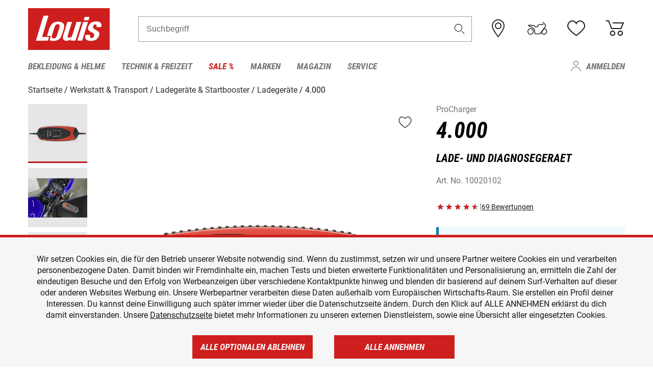

--- FILE ---
content_type: text/html; charset=utf-8
request_url: https://www.google.com/recaptcha/api2/anchor?ar=1&k=6LfkrNsiAAAAABd0UWOR5RGNXBiR1TO475EkSt0V&co=aHR0cHM6Ly93d3cubG91aXMuZGU6NDQz&hl=en&v=N67nZn4AqZkNcbeMu4prBgzg&size=invisible&anchor-ms=20000&execute-ms=30000&cb=rv8v5vlhykyw
body_size: 48851
content:
<!DOCTYPE HTML><html dir="ltr" lang="en"><head><meta http-equiv="Content-Type" content="text/html; charset=UTF-8">
<meta http-equiv="X-UA-Compatible" content="IE=edge">
<title>reCAPTCHA</title>
<style type="text/css">
/* cyrillic-ext */
@font-face {
  font-family: 'Roboto';
  font-style: normal;
  font-weight: 400;
  font-stretch: 100%;
  src: url(//fonts.gstatic.com/s/roboto/v48/KFO7CnqEu92Fr1ME7kSn66aGLdTylUAMa3GUBHMdazTgWw.woff2) format('woff2');
  unicode-range: U+0460-052F, U+1C80-1C8A, U+20B4, U+2DE0-2DFF, U+A640-A69F, U+FE2E-FE2F;
}
/* cyrillic */
@font-face {
  font-family: 'Roboto';
  font-style: normal;
  font-weight: 400;
  font-stretch: 100%;
  src: url(//fonts.gstatic.com/s/roboto/v48/KFO7CnqEu92Fr1ME7kSn66aGLdTylUAMa3iUBHMdazTgWw.woff2) format('woff2');
  unicode-range: U+0301, U+0400-045F, U+0490-0491, U+04B0-04B1, U+2116;
}
/* greek-ext */
@font-face {
  font-family: 'Roboto';
  font-style: normal;
  font-weight: 400;
  font-stretch: 100%;
  src: url(//fonts.gstatic.com/s/roboto/v48/KFO7CnqEu92Fr1ME7kSn66aGLdTylUAMa3CUBHMdazTgWw.woff2) format('woff2');
  unicode-range: U+1F00-1FFF;
}
/* greek */
@font-face {
  font-family: 'Roboto';
  font-style: normal;
  font-weight: 400;
  font-stretch: 100%;
  src: url(//fonts.gstatic.com/s/roboto/v48/KFO7CnqEu92Fr1ME7kSn66aGLdTylUAMa3-UBHMdazTgWw.woff2) format('woff2');
  unicode-range: U+0370-0377, U+037A-037F, U+0384-038A, U+038C, U+038E-03A1, U+03A3-03FF;
}
/* math */
@font-face {
  font-family: 'Roboto';
  font-style: normal;
  font-weight: 400;
  font-stretch: 100%;
  src: url(//fonts.gstatic.com/s/roboto/v48/KFO7CnqEu92Fr1ME7kSn66aGLdTylUAMawCUBHMdazTgWw.woff2) format('woff2');
  unicode-range: U+0302-0303, U+0305, U+0307-0308, U+0310, U+0312, U+0315, U+031A, U+0326-0327, U+032C, U+032F-0330, U+0332-0333, U+0338, U+033A, U+0346, U+034D, U+0391-03A1, U+03A3-03A9, U+03B1-03C9, U+03D1, U+03D5-03D6, U+03F0-03F1, U+03F4-03F5, U+2016-2017, U+2034-2038, U+203C, U+2040, U+2043, U+2047, U+2050, U+2057, U+205F, U+2070-2071, U+2074-208E, U+2090-209C, U+20D0-20DC, U+20E1, U+20E5-20EF, U+2100-2112, U+2114-2115, U+2117-2121, U+2123-214F, U+2190, U+2192, U+2194-21AE, U+21B0-21E5, U+21F1-21F2, U+21F4-2211, U+2213-2214, U+2216-22FF, U+2308-230B, U+2310, U+2319, U+231C-2321, U+2336-237A, U+237C, U+2395, U+239B-23B7, U+23D0, U+23DC-23E1, U+2474-2475, U+25AF, U+25B3, U+25B7, U+25BD, U+25C1, U+25CA, U+25CC, U+25FB, U+266D-266F, U+27C0-27FF, U+2900-2AFF, U+2B0E-2B11, U+2B30-2B4C, U+2BFE, U+3030, U+FF5B, U+FF5D, U+1D400-1D7FF, U+1EE00-1EEFF;
}
/* symbols */
@font-face {
  font-family: 'Roboto';
  font-style: normal;
  font-weight: 400;
  font-stretch: 100%;
  src: url(//fonts.gstatic.com/s/roboto/v48/KFO7CnqEu92Fr1ME7kSn66aGLdTylUAMaxKUBHMdazTgWw.woff2) format('woff2');
  unicode-range: U+0001-000C, U+000E-001F, U+007F-009F, U+20DD-20E0, U+20E2-20E4, U+2150-218F, U+2190, U+2192, U+2194-2199, U+21AF, U+21E6-21F0, U+21F3, U+2218-2219, U+2299, U+22C4-22C6, U+2300-243F, U+2440-244A, U+2460-24FF, U+25A0-27BF, U+2800-28FF, U+2921-2922, U+2981, U+29BF, U+29EB, U+2B00-2BFF, U+4DC0-4DFF, U+FFF9-FFFB, U+10140-1018E, U+10190-1019C, U+101A0, U+101D0-101FD, U+102E0-102FB, U+10E60-10E7E, U+1D2C0-1D2D3, U+1D2E0-1D37F, U+1F000-1F0FF, U+1F100-1F1AD, U+1F1E6-1F1FF, U+1F30D-1F30F, U+1F315, U+1F31C, U+1F31E, U+1F320-1F32C, U+1F336, U+1F378, U+1F37D, U+1F382, U+1F393-1F39F, U+1F3A7-1F3A8, U+1F3AC-1F3AF, U+1F3C2, U+1F3C4-1F3C6, U+1F3CA-1F3CE, U+1F3D4-1F3E0, U+1F3ED, U+1F3F1-1F3F3, U+1F3F5-1F3F7, U+1F408, U+1F415, U+1F41F, U+1F426, U+1F43F, U+1F441-1F442, U+1F444, U+1F446-1F449, U+1F44C-1F44E, U+1F453, U+1F46A, U+1F47D, U+1F4A3, U+1F4B0, U+1F4B3, U+1F4B9, U+1F4BB, U+1F4BF, U+1F4C8-1F4CB, U+1F4D6, U+1F4DA, U+1F4DF, U+1F4E3-1F4E6, U+1F4EA-1F4ED, U+1F4F7, U+1F4F9-1F4FB, U+1F4FD-1F4FE, U+1F503, U+1F507-1F50B, U+1F50D, U+1F512-1F513, U+1F53E-1F54A, U+1F54F-1F5FA, U+1F610, U+1F650-1F67F, U+1F687, U+1F68D, U+1F691, U+1F694, U+1F698, U+1F6AD, U+1F6B2, U+1F6B9-1F6BA, U+1F6BC, U+1F6C6-1F6CF, U+1F6D3-1F6D7, U+1F6E0-1F6EA, U+1F6F0-1F6F3, U+1F6F7-1F6FC, U+1F700-1F7FF, U+1F800-1F80B, U+1F810-1F847, U+1F850-1F859, U+1F860-1F887, U+1F890-1F8AD, U+1F8B0-1F8BB, U+1F8C0-1F8C1, U+1F900-1F90B, U+1F93B, U+1F946, U+1F984, U+1F996, U+1F9E9, U+1FA00-1FA6F, U+1FA70-1FA7C, U+1FA80-1FA89, U+1FA8F-1FAC6, U+1FACE-1FADC, U+1FADF-1FAE9, U+1FAF0-1FAF8, U+1FB00-1FBFF;
}
/* vietnamese */
@font-face {
  font-family: 'Roboto';
  font-style: normal;
  font-weight: 400;
  font-stretch: 100%;
  src: url(//fonts.gstatic.com/s/roboto/v48/KFO7CnqEu92Fr1ME7kSn66aGLdTylUAMa3OUBHMdazTgWw.woff2) format('woff2');
  unicode-range: U+0102-0103, U+0110-0111, U+0128-0129, U+0168-0169, U+01A0-01A1, U+01AF-01B0, U+0300-0301, U+0303-0304, U+0308-0309, U+0323, U+0329, U+1EA0-1EF9, U+20AB;
}
/* latin-ext */
@font-face {
  font-family: 'Roboto';
  font-style: normal;
  font-weight: 400;
  font-stretch: 100%;
  src: url(//fonts.gstatic.com/s/roboto/v48/KFO7CnqEu92Fr1ME7kSn66aGLdTylUAMa3KUBHMdazTgWw.woff2) format('woff2');
  unicode-range: U+0100-02BA, U+02BD-02C5, U+02C7-02CC, U+02CE-02D7, U+02DD-02FF, U+0304, U+0308, U+0329, U+1D00-1DBF, U+1E00-1E9F, U+1EF2-1EFF, U+2020, U+20A0-20AB, U+20AD-20C0, U+2113, U+2C60-2C7F, U+A720-A7FF;
}
/* latin */
@font-face {
  font-family: 'Roboto';
  font-style: normal;
  font-weight: 400;
  font-stretch: 100%;
  src: url(//fonts.gstatic.com/s/roboto/v48/KFO7CnqEu92Fr1ME7kSn66aGLdTylUAMa3yUBHMdazQ.woff2) format('woff2');
  unicode-range: U+0000-00FF, U+0131, U+0152-0153, U+02BB-02BC, U+02C6, U+02DA, U+02DC, U+0304, U+0308, U+0329, U+2000-206F, U+20AC, U+2122, U+2191, U+2193, U+2212, U+2215, U+FEFF, U+FFFD;
}
/* cyrillic-ext */
@font-face {
  font-family: 'Roboto';
  font-style: normal;
  font-weight: 500;
  font-stretch: 100%;
  src: url(//fonts.gstatic.com/s/roboto/v48/KFO7CnqEu92Fr1ME7kSn66aGLdTylUAMa3GUBHMdazTgWw.woff2) format('woff2');
  unicode-range: U+0460-052F, U+1C80-1C8A, U+20B4, U+2DE0-2DFF, U+A640-A69F, U+FE2E-FE2F;
}
/* cyrillic */
@font-face {
  font-family: 'Roboto';
  font-style: normal;
  font-weight: 500;
  font-stretch: 100%;
  src: url(//fonts.gstatic.com/s/roboto/v48/KFO7CnqEu92Fr1ME7kSn66aGLdTylUAMa3iUBHMdazTgWw.woff2) format('woff2');
  unicode-range: U+0301, U+0400-045F, U+0490-0491, U+04B0-04B1, U+2116;
}
/* greek-ext */
@font-face {
  font-family: 'Roboto';
  font-style: normal;
  font-weight: 500;
  font-stretch: 100%;
  src: url(//fonts.gstatic.com/s/roboto/v48/KFO7CnqEu92Fr1ME7kSn66aGLdTylUAMa3CUBHMdazTgWw.woff2) format('woff2');
  unicode-range: U+1F00-1FFF;
}
/* greek */
@font-face {
  font-family: 'Roboto';
  font-style: normal;
  font-weight: 500;
  font-stretch: 100%;
  src: url(//fonts.gstatic.com/s/roboto/v48/KFO7CnqEu92Fr1ME7kSn66aGLdTylUAMa3-UBHMdazTgWw.woff2) format('woff2');
  unicode-range: U+0370-0377, U+037A-037F, U+0384-038A, U+038C, U+038E-03A1, U+03A3-03FF;
}
/* math */
@font-face {
  font-family: 'Roboto';
  font-style: normal;
  font-weight: 500;
  font-stretch: 100%;
  src: url(//fonts.gstatic.com/s/roboto/v48/KFO7CnqEu92Fr1ME7kSn66aGLdTylUAMawCUBHMdazTgWw.woff2) format('woff2');
  unicode-range: U+0302-0303, U+0305, U+0307-0308, U+0310, U+0312, U+0315, U+031A, U+0326-0327, U+032C, U+032F-0330, U+0332-0333, U+0338, U+033A, U+0346, U+034D, U+0391-03A1, U+03A3-03A9, U+03B1-03C9, U+03D1, U+03D5-03D6, U+03F0-03F1, U+03F4-03F5, U+2016-2017, U+2034-2038, U+203C, U+2040, U+2043, U+2047, U+2050, U+2057, U+205F, U+2070-2071, U+2074-208E, U+2090-209C, U+20D0-20DC, U+20E1, U+20E5-20EF, U+2100-2112, U+2114-2115, U+2117-2121, U+2123-214F, U+2190, U+2192, U+2194-21AE, U+21B0-21E5, U+21F1-21F2, U+21F4-2211, U+2213-2214, U+2216-22FF, U+2308-230B, U+2310, U+2319, U+231C-2321, U+2336-237A, U+237C, U+2395, U+239B-23B7, U+23D0, U+23DC-23E1, U+2474-2475, U+25AF, U+25B3, U+25B7, U+25BD, U+25C1, U+25CA, U+25CC, U+25FB, U+266D-266F, U+27C0-27FF, U+2900-2AFF, U+2B0E-2B11, U+2B30-2B4C, U+2BFE, U+3030, U+FF5B, U+FF5D, U+1D400-1D7FF, U+1EE00-1EEFF;
}
/* symbols */
@font-face {
  font-family: 'Roboto';
  font-style: normal;
  font-weight: 500;
  font-stretch: 100%;
  src: url(//fonts.gstatic.com/s/roboto/v48/KFO7CnqEu92Fr1ME7kSn66aGLdTylUAMaxKUBHMdazTgWw.woff2) format('woff2');
  unicode-range: U+0001-000C, U+000E-001F, U+007F-009F, U+20DD-20E0, U+20E2-20E4, U+2150-218F, U+2190, U+2192, U+2194-2199, U+21AF, U+21E6-21F0, U+21F3, U+2218-2219, U+2299, U+22C4-22C6, U+2300-243F, U+2440-244A, U+2460-24FF, U+25A0-27BF, U+2800-28FF, U+2921-2922, U+2981, U+29BF, U+29EB, U+2B00-2BFF, U+4DC0-4DFF, U+FFF9-FFFB, U+10140-1018E, U+10190-1019C, U+101A0, U+101D0-101FD, U+102E0-102FB, U+10E60-10E7E, U+1D2C0-1D2D3, U+1D2E0-1D37F, U+1F000-1F0FF, U+1F100-1F1AD, U+1F1E6-1F1FF, U+1F30D-1F30F, U+1F315, U+1F31C, U+1F31E, U+1F320-1F32C, U+1F336, U+1F378, U+1F37D, U+1F382, U+1F393-1F39F, U+1F3A7-1F3A8, U+1F3AC-1F3AF, U+1F3C2, U+1F3C4-1F3C6, U+1F3CA-1F3CE, U+1F3D4-1F3E0, U+1F3ED, U+1F3F1-1F3F3, U+1F3F5-1F3F7, U+1F408, U+1F415, U+1F41F, U+1F426, U+1F43F, U+1F441-1F442, U+1F444, U+1F446-1F449, U+1F44C-1F44E, U+1F453, U+1F46A, U+1F47D, U+1F4A3, U+1F4B0, U+1F4B3, U+1F4B9, U+1F4BB, U+1F4BF, U+1F4C8-1F4CB, U+1F4D6, U+1F4DA, U+1F4DF, U+1F4E3-1F4E6, U+1F4EA-1F4ED, U+1F4F7, U+1F4F9-1F4FB, U+1F4FD-1F4FE, U+1F503, U+1F507-1F50B, U+1F50D, U+1F512-1F513, U+1F53E-1F54A, U+1F54F-1F5FA, U+1F610, U+1F650-1F67F, U+1F687, U+1F68D, U+1F691, U+1F694, U+1F698, U+1F6AD, U+1F6B2, U+1F6B9-1F6BA, U+1F6BC, U+1F6C6-1F6CF, U+1F6D3-1F6D7, U+1F6E0-1F6EA, U+1F6F0-1F6F3, U+1F6F7-1F6FC, U+1F700-1F7FF, U+1F800-1F80B, U+1F810-1F847, U+1F850-1F859, U+1F860-1F887, U+1F890-1F8AD, U+1F8B0-1F8BB, U+1F8C0-1F8C1, U+1F900-1F90B, U+1F93B, U+1F946, U+1F984, U+1F996, U+1F9E9, U+1FA00-1FA6F, U+1FA70-1FA7C, U+1FA80-1FA89, U+1FA8F-1FAC6, U+1FACE-1FADC, U+1FADF-1FAE9, U+1FAF0-1FAF8, U+1FB00-1FBFF;
}
/* vietnamese */
@font-face {
  font-family: 'Roboto';
  font-style: normal;
  font-weight: 500;
  font-stretch: 100%;
  src: url(//fonts.gstatic.com/s/roboto/v48/KFO7CnqEu92Fr1ME7kSn66aGLdTylUAMa3OUBHMdazTgWw.woff2) format('woff2');
  unicode-range: U+0102-0103, U+0110-0111, U+0128-0129, U+0168-0169, U+01A0-01A1, U+01AF-01B0, U+0300-0301, U+0303-0304, U+0308-0309, U+0323, U+0329, U+1EA0-1EF9, U+20AB;
}
/* latin-ext */
@font-face {
  font-family: 'Roboto';
  font-style: normal;
  font-weight: 500;
  font-stretch: 100%;
  src: url(//fonts.gstatic.com/s/roboto/v48/KFO7CnqEu92Fr1ME7kSn66aGLdTylUAMa3KUBHMdazTgWw.woff2) format('woff2');
  unicode-range: U+0100-02BA, U+02BD-02C5, U+02C7-02CC, U+02CE-02D7, U+02DD-02FF, U+0304, U+0308, U+0329, U+1D00-1DBF, U+1E00-1E9F, U+1EF2-1EFF, U+2020, U+20A0-20AB, U+20AD-20C0, U+2113, U+2C60-2C7F, U+A720-A7FF;
}
/* latin */
@font-face {
  font-family: 'Roboto';
  font-style: normal;
  font-weight: 500;
  font-stretch: 100%;
  src: url(//fonts.gstatic.com/s/roboto/v48/KFO7CnqEu92Fr1ME7kSn66aGLdTylUAMa3yUBHMdazQ.woff2) format('woff2');
  unicode-range: U+0000-00FF, U+0131, U+0152-0153, U+02BB-02BC, U+02C6, U+02DA, U+02DC, U+0304, U+0308, U+0329, U+2000-206F, U+20AC, U+2122, U+2191, U+2193, U+2212, U+2215, U+FEFF, U+FFFD;
}
/* cyrillic-ext */
@font-face {
  font-family: 'Roboto';
  font-style: normal;
  font-weight: 900;
  font-stretch: 100%;
  src: url(//fonts.gstatic.com/s/roboto/v48/KFO7CnqEu92Fr1ME7kSn66aGLdTylUAMa3GUBHMdazTgWw.woff2) format('woff2');
  unicode-range: U+0460-052F, U+1C80-1C8A, U+20B4, U+2DE0-2DFF, U+A640-A69F, U+FE2E-FE2F;
}
/* cyrillic */
@font-face {
  font-family: 'Roboto';
  font-style: normal;
  font-weight: 900;
  font-stretch: 100%;
  src: url(//fonts.gstatic.com/s/roboto/v48/KFO7CnqEu92Fr1ME7kSn66aGLdTylUAMa3iUBHMdazTgWw.woff2) format('woff2');
  unicode-range: U+0301, U+0400-045F, U+0490-0491, U+04B0-04B1, U+2116;
}
/* greek-ext */
@font-face {
  font-family: 'Roboto';
  font-style: normal;
  font-weight: 900;
  font-stretch: 100%;
  src: url(//fonts.gstatic.com/s/roboto/v48/KFO7CnqEu92Fr1ME7kSn66aGLdTylUAMa3CUBHMdazTgWw.woff2) format('woff2');
  unicode-range: U+1F00-1FFF;
}
/* greek */
@font-face {
  font-family: 'Roboto';
  font-style: normal;
  font-weight: 900;
  font-stretch: 100%;
  src: url(//fonts.gstatic.com/s/roboto/v48/KFO7CnqEu92Fr1ME7kSn66aGLdTylUAMa3-UBHMdazTgWw.woff2) format('woff2');
  unicode-range: U+0370-0377, U+037A-037F, U+0384-038A, U+038C, U+038E-03A1, U+03A3-03FF;
}
/* math */
@font-face {
  font-family: 'Roboto';
  font-style: normal;
  font-weight: 900;
  font-stretch: 100%;
  src: url(//fonts.gstatic.com/s/roboto/v48/KFO7CnqEu92Fr1ME7kSn66aGLdTylUAMawCUBHMdazTgWw.woff2) format('woff2');
  unicode-range: U+0302-0303, U+0305, U+0307-0308, U+0310, U+0312, U+0315, U+031A, U+0326-0327, U+032C, U+032F-0330, U+0332-0333, U+0338, U+033A, U+0346, U+034D, U+0391-03A1, U+03A3-03A9, U+03B1-03C9, U+03D1, U+03D5-03D6, U+03F0-03F1, U+03F4-03F5, U+2016-2017, U+2034-2038, U+203C, U+2040, U+2043, U+2047, U+2050, U+2057, U+205F, U+2070-2071, U+2074-208E, U+2090-209C, U+20D0-20DC, U+20E1, U+20E5-20EF, U+2100-2112, U+2114-2115, U+2117-2121, U+2123-214F, U+2190, U+2192, U+2194-21AE, U+21B0-21E5, U+21F1-21F2, U+21F4-2211, U+2213-2214, U+2216-22FF, U+2308-230B, U+2310, U+2319, U+231C-2321, U+2336-237A, U+237C, U+2395, U+239B-23B7, U+23D0, U+23DC-23E1, U+2474-2475, U+25AF, U+25B3, U+25B7, U+25BD, U+25C1, U+25CA, U+25CC, U+25FB, U+266D-266F, U+27C0-27FF, U+2900-2AFF, U+2B0E-2B11, U+2B30-2B4C, U+2BFE, U+3030, U+FF5B, U+FF5D, U+1D400-1D7FF, U+1EE00-1EEFF;
}
/* symbols */
@font-face {
  font-family: 'Roboto';
  font-style: normal;
  font-weight: 900;
  font-stretch: 100%;
  src: url(//fonts.gstatic.com/s/roboto/v48/KFO7CnqEu92Fr1ME7kSn66aGLdTylUAMaxKUBHMdazTgWw.woff2) format('woff2');
  unicode-range: U+0001-000C, U+000E-001F, U+007F-009F, U+20DD-20E0, U+20E2-20E4, U+2150-218F, U+2190, U+2192, U+2194-2199, U+21AF, U+21E6-21F0, U+21F3, U+2218-2219, U+2299, U+22C4-22C6, U+2300-243F, U+2440-244A, U+2460-24FF, U+25A0-27BF, U+2800-28FF, U+2921-2922, U+2981, U+29BF, U+29EB, U+2B00-2BFF, U+4DC0-4DFF, U+FFF9-FFFB, U+10140-1018E, U+10190-1019C, U+101A0, U+101D0-101FD, U+102E0-102FB, U+10E60-10E7E, U+1D2C0-1D2D3, U+1D2E0-1D37F, U+1F000-1F0FF, U+1F100-1F1AD, U+1F1E6-1F1FF, U+1F30D-1F30F, U+1F315, U+1F31C, U+1F31E, U+1F320-1F32C, U+1F336, U+1F378, U+1F37D, U+1F382, U+1F393-1F39F, U+1F3A7-1F3A8, U+1F3AC-1F3AF, U+1F3C2, U+1F3C4-1F3C6, U+1F3CA-1F3CE, U+1F3D4-1F3E0, U+1F3ED, U+1F3F1-1F3F3, U+1F3F5-1F3F7, U+1F408, U+1F415, U+1F41F, U+1F426, U+1F43F, U+1F441-1F442, U+1F444, U+1F446-1F449, U+1F44C-1F44E, U+1F453, U+1F46A, U+1F47D, U+1F4A3, U+1F4B0, U+1F4B3, U+1F4B9, U+1F4BB, U+1F4BF, U+1F4C8-1F4CB, U+1F4D6, U+1F4DA, U+1F4DF, U+1F4E3-1F4E6, U+1F4EA-1F4ED, U+1F4F7, U+1F4F9-1F4FB, U+1F4FD-1F4FE, U+1F503, U+1F507-1F50B, U+1F50D, U+1F512-1F513, U+1F53E-1F54A, U+1F54F-1F5FA, U+1F610, U+1F650-1F67F, U+1F687, U+1F68D, U+1F691, U+1F694, U+1F698, U+1F6AD, U+1F6B2, U+1F6B9-1F6BA, U+1F6BC, U+1F6C6-1F6CF, U+1F6D3-1F6D7, U+1F6E0-1F6EA, U+1F6F0-1F6F3, U+1F6F7-1F6FC, U+1F700-1F7FF, U+1F800-1F80B, U+1F810-1F847, U+1F850-1F859, U+1F860-1F887, U+1F890-1F8AD, U+1F8B0-1F8BB, U+1F8C0-1F8C1, U+1F900-1F90B, U+1F93B, U+1F946, U+1F984, U+1F996, U+1F9E9, U+1FA00-1FA6F, U+1FA70-1FA7C, U+1FA80-1FA89, U+1FA8F-1FAC6, U+1FACE-1FADC, U+1FADF-1FAE9, U+1FAF0-1FAF8, U+1FB00-1FBFF;
}
/* vietnamese */
@font-face {
  font-family: 'Roboto';
  font-style: normal;
  font-weight: 900;
  font-stretch: 100%;
  src: url(//fonts.gstatic.com/s/roboto/v48/KFO7CnqEu92Fr1ME7kSn66aGLdTylUAMa3OUBHMdazTgWw.woff2) format('woff2');
  unicode-range: U+0102-0103, U+0110-0111, U+0128-0129, U+0168-0169, U+01A0-01A1, U+01AF-01B0, U+0300-0301, U+0303-0304, U+0308-0309, U+0323, U+0329, U+1EA0-1EF9, U+20AB;
}
/* latin-ext */
@font-face {
  font-family: 'Roboto';
  font-style: normal;
  font-weight: 900;
  font-stretch: 100%;
  src: url(//fonts.gstatic.com/s/roboto/v48/KFO7CnqEu92Fr1ME7kSn66aGLdTylUAMa3KUBHMdazTgWw.woff2) format('woff2');
  unicode-range: U+0100-02BA, U+02BD-02C5, U+02C7-02CC, U+02CE-02D7, U+02DD-02FF, U+0304, U+0308, U+0329, U+1D00-1DBF, U+1E00-1E9F, U+1EF2-1EFF, U+2020, U+20A0-20AB, U+20AD-20C0, U+2113, U+2C60-2C7F, U+A720-A7FF;
}
/* latin */
@font-face {
  font-family: 'Roboto';
  font-style: normal;
  font-weight: 900;
  font-stretch: 100%;
  src: url(//fonts.gstatic.com/s/roboto/v48/KFO7CnqEu92Fr1ME7kSn66aGLdTylUAMa3yUBHMdazQ.woff2) format('woff2');
  unicode-range: U+0000-00FF, U+0131, U+0152-0153, U+02BB-02BC, U+02C6, U+02DA, U+02DC, U+0304, U+0308, U+0329, U+2000-206F, U+20AC, U+2122, U+2191, U+2193, U+2212, U+2215, U+FEFF, U+FFFD;
}

</style>
<link rel="stylesheet" type="text/css" href="https://www.gstatic.com/recaptcha/releases/N67nZn4AqZkNcbeMu4prBgzg/styles__ltr.css">
<script nonce="hY181I49_InaLI4o7rmjZg" type="text/javascript">window['__recaptcha_api'] = 'https://www.google.com/recaptcha/api2/';</script>
<script type="text/javascript" src="https://www.gstatic.com/recaptcha/releases/N67nZn4AqZkNcbeMu4prBgzg/recaptcha__en.js" nonce="hY181I49_InaLI4o7rmjZg">
      
    </script></head>
<body><div id="rc-anchor-alert" class="rc-anchor-alert"></div>
<input type="hidden" id="recaptcha-token" value="[base64]">
<script type="text/javascript" nonce="hY181I49_InaLI4o7rmjZg">
      recaptcha.anchor.Main.init("[\x22ainput\x22,[\x22bgdata\x22,\x22\x22,\[base64]/[base64]/MjU1Ong/[base64]/[base64]/[base64]/[base64]/[base64]/[base64]/[base64]/[base64]/[base64]/[base64]/[base64]/[base64]/[base64]/[base64]/[base64]\\u003d\x22,\[base64]\x22,\x22w6IsCG0dOSx0wpLCsjQRaEjCsXUHEMKVWBQ8OUhZbw91CMOpw4bCqcK7w7tsw7E1V8KmNcOxwo9BwrHDtMOOLgwMAjnDjcO4w6hKZcOswrXCmEZaw67DpxHChcKpFsKFw5t0HkMGODtNwrNSZALDrsK3OcOmTcKCdsKkwovDr8OYeHNDChHCqsO2UX/CtVXDnwA9w6hbCMO0wptHw4rCin5xw7HDgcKQwrZUDMKuwpnCk23DrMK9w7Z1LDQFwpjCi8O6wrPCjSg3WWo+KWPClsK2wrHCqMOFwp1Kw7ITw4TChMOJw59Wd0/[base64]/CqD/DmMKTwoTDhkkjR2wvwo0Cwrkmw6PCvUbDrcKqwqHDgRQEAQMfwqwuFgcLfizCkMOzHMKqN3VXADbDt8K7JlfDsMKBaU7DgMOkOcO5wqkbwqAKdD/CvMKCwrXClMOQw6nDm8Oaw7LClMOWwqvChMOGecOYcwDDrWzCisOATMOYwqwNZANRGSfDqhEyT0nCkz0Gw4EmbVlVMsKNwqXDmsOgwr7CnkLDtnLCvntgTMOzUsKuwol2LH/CimhPw5h6wqDCrCdgwpXCmjDDn3MrWTzDignDjzZaw6IxbcKJCcKSLXnDiMOXwpHCv8KowrnDgcO2LcKrasOgwpN+wp3DpsKIwpITwo7DvMKJBkPCkQk/wrPDkRDCv1XCsMK0wrMAwpDComTCpwVYJcORw43ChsOeJjrCjsOXwocQw4jChhjCvcOEfMO/wpDDgsKswrs/AsOEGsOGw6fDqjHCuMOiwq/CkHTDgTgrRcO4ScKeWcKhw5gZwpXDoicUBsO2w4nCglc+G8OtwprDu8OQG8Knw53DlsOPw6dpak9WwooHBsKnw5rDshAwwqvDnnfCmQLDtsK4w5MPZ8KPwqVSJjF/w53DpFVaTWUqTcKXUcOSXhTChkzCkmsrOCEUw7jCu2gJI8KANcO1ZDfDn05TCsK9w7MsRcOfwqVyesKbwrTCg1MNQl9KNjsNJcKow7TDrsKcbMKsw5lDw4HCvDTCkQJNw5/CvkDCjsKWwrknwrHDmmrCtlJvwpkuw7TDvBQHwoQrw5jCl0vCvSZvMW5hczh5wrPCncOLIMKVfCABVsOpwp/CmsOtw4fCrsOTwqoVPSnDt2dew7UgfMOswqDDqU3DhcKTw4kvw4HCpMKCQzXDoMKBw77DoUoINzLCpsOJwoZ3PnNMUsOaw6bCgcOOL34DwpPCjMORw6nCgMKdwrIHV8OeTsOIw7Eqw6nDqHh5YB9sX8O2XFfCrMO9TFJKw7DCnMOaw5h7Hh/CkTjCmsOhCsOOUSvCqQh4w4QmOW7DjcOJbcKrMWlRRcKlNUFdwrYCwoDCh8ObdEjCqC5xw5PDmsO7wostwo/[base64]/[base64]/w4TDhkYQw61iJS4bcyd0wo1ew6DCozrDmCHCnGR4w7svwq85w60KcMKnLF7Dl0bDksOvwptJEEJbwqHCtTAoVcOwVcK/JsOqNWQHBsKJCj99wr0vwoBjW8K0wqjCp8Kka8OHw6rDgkB8HEHCv13DmsKZQGTDjsO4dCdRNMOIwoUEB2rDs3PCghLDiMKrDXvCg8OwwqkJHTMlImDDqirCmcO3JiNpw512GAXDiMKRw6phw7kUccKhw5Uuwq/CtcODw6wrHlpTfhLDtcKBHT/Cm8KEw43CiMKhw7ImJMO7U3xwYTPDtcO5wo1hPSzCtsKWwpp+TTlYwr0bOGTDoyHChEc7w4TDiFDCksK5MMKhw7sow6UCfD4tfgdSw4PDizlyw47CgwTCvAtraSTCtcOUQ3jDjMO3esO1wrYNwqfCtE1bwrI3w51hw6XCicO3e0XCicKJw4zDth7DtsOsw7/DgsKBX8KJw5TDijQbJcOiw65RIHkRwo7DjRPDqQksLnjCpjzCkHEPHsOrAzs8wrsow5l4wq/CujPDvyfCvsOEa1ZPdsO/QE7Di3MQeg0xwoHDs8OJKRRBUMKnQMOhw488w6/DtcKCw7tMJwYWOWQrFcOMN8KbcMOtPDXDvnHDo3TCs31QIzMiwpRtG3nDiUwRLsOXwp8Kd8OwwpBGwqpxw6jCksKgwpnDrgbDkGvClxZtw6EpwqbCvsO1wpHCkGRawqfDmhPCs8Ksw44Xw5DCl3TCtihye0c+GyTDnsKwwo5Lwo/DoCDDhsOBwo4Ew4XDtMKpG8KWOcO/DDTCljEpw4TCo8K5wqnDqsOrWMOVPiYRwotVAFjDo8O8wqkmw6DDpHHDmkvDi8OZPMOBw4AEw45waVTCkG3DriViVRTCk3/DmMKWRDzClwMhw4TCkcO1w6nCi3hkw6FJL3fCm29/[base64]/YcKpdHZHB8KcEcKlfhkLw65/OGTDnsOTLsOrw4/[base64]/[base64]/Cg1x/OwJyw6HDtiEFwoXDgsO6wrrDvncYwo0/EwXCtTVjwoPDl8OncynCncOuPxXCiQHDr8OtwqXCtcOzwonDv8O+C2bCpMOyYQ4mJsOHwqzDsyJPS2gyNMKAAcK+REfCpELCocO5RSvCusKtE8O2JsK7w6d9W8OgRMOPSDcrGMOxwqhSYBfDpsKnDMKZScKkQjTChMOSw7LDssO7Pn/CtghRw610w7XDucKHw7tZwqxiw6HCtsOCwroFw6R8w4ogw4rCr8KFwpLChy7CjsO/[base64]/[base64]/wqDDq0PCsS91w5Rlw54RcsKlasOkVMKTwolgw5HCplomwpjDgjZ2w4k6w71DAMOQw6ILYcKHcsOnwp97dcK6G3LDtg/CqsKUw4NlNMO+wofDtl/Du8KbdcObOcKBw7sUDT5VwqJQwr7CscOMwo1Ew7ZWDHEqCTnCgMKCZsKLw4TCjcKVw7QKwr5SFMOIEkPChcOmw7HCk8OCw7MDCsKgBDzCqsKQw4TCunpIYsKuBibCsV3CkcOXe3wQw59oK8OZwq/Cm2NNB197wrPCr1bDmcKvw5nDpDHCvcOodz3DhHxrw6xCw4PDiEbDpMOlw5/Cn8KWQB8sScOreEscw7TDk8OYYx0Jw6MqwrLCusKkQFg2WcOPwrscF8KaMD43wpzDi8OYwr5iTMOhQ8Kmwqk2w70vS8OQw6hgw4/Cu8OGOkvDqsO9w7JlwotDw6TCocK+LFZLBMOLXcKnFWzDhATDk8KawrUFwpc5wq3CgVJ5dXbCq8KhwqPDtsKiw5bCjiQpAWcBw5Aaw4jClmtKIFfChFLDu8O7w6TDni/[base64]/Du8OCYMKWbX0/RwhtwrfDjhIBwp7DqsKswp/DgQJnEVrChcOnDcKiwqhgeDk3VcKZacOLDCI8WWbDuMORU3JGwrFHwrcfO8KDw6TDtMO4D8Olw4oWQMObwqHCo1fDsx5nGH9XKsKsw4k+w7RMSnU7w5bDvk/CuMOCCcOEcTHCtsKDw4oMw6cuesOoAS/[base64]/UsK9woLDqsKQw6ZEwqbDmR3DhcOlFDXCgsKxQ00/wpHDn8Knw7kSw57Dg2vDn8Otw6FEwrvDrcKjNMK5w54+Y2U2BXXDpcKdGsKRwqjCh3fDm8K5woDCs8K/wq3DgCggKw/CkQjCpFYHGAJ8wq8sdMKWFllfw6DCpxnDrFrChsK4WcKvwr0nVMOQwo7CvEbDrioaw4XCgsK/[base64]/DicO7wpDDqsOyw5MLJ8KDw4lAw43CsMKvM8KnwrVfe1XCjzLCi8OpwqTCv3EDwrRvc8OhwpPDscKEZcOow6dxw6rCjlEuGy0tG3guJWTCuMOKwqpZf0DDhMOmASrCsWh3wo/Dh8K5woDDiMKqcCV7OCF+LncwSVjDh8OEIVcewo/DrlbDssKgGFZvw7gxwqtcwoDCtsKmw6N8ZXJcKcOBZzcYw4sCYcKhGADCusOLw5hMwrLDtcODNsKiwr/[base64]/Ck0R6wq/[base64]/CrmFJw6JnVhw3w7vCksKgw4B0w5DDo0QHw5PDhC1Ub8OxEcOkwqTCvjIfwqTDtGhMKlzDuR0Nw7BGwrTDtiA+wq4JCifCqcKPwr7Ci0/DisO+wpQHdMK+a8OqZhIlw5XDii3CtMKoTD5PbwASZS7CoTg/XlIuw5cBeyQifsKMw6gPwo/[base64]/Cs0xXw6oHw4LCs248c1/CqMOfw65EHMKywr7Do3bCjsObwrTDpMK5aMKjw7LCsGgpwr1IdsKxw7zDi8OhN1Msw4vDklPCmcOTO07DisOlwoXDmcOwwpjDggXDpcOLw6/CqVctAGEnTSBPCMOzOk4YMQRxGTPCvijDm3l1w5PDigw6PcO6woQewrrDtBzDoBLDu8KJwqh4b28IT8OxWjrDncOgAjjCgMOAw69Gw60zNMOxwolEfcKhNXV7bMKVwp3DthZOw43CqS/CvHPCv3vDr8OZwq9fwonCjQHDsHcZw68Mw5/DvMKkwqEeN3DDvcKsThBuY35XwrBANW3Ck8K/[base64]/[base64]/XHvDmsK9w6PDqQfDrnEJdX59GGkMwpLDoV/DhEjDusOhHEvDoAHCqVHChhTDkMK6wrtQw4clIxsAwofCsHkIw6jDk8OvwpzDo1QUw5DDlEFzb1BXwr1yS8O2w67Ds2PDsUrDhcOsw6gGwoZfWMOgwrzCuSM6w4BeJEEBw41ECS0FSVlGwp5LXMOPMsKtWkVUeMOwcw7CuiTClSHDmMOswqDCt8KXw70/wqcxa8O+bMOzE3Y8wppSw7pSLxbCsMOIL1hkwp3Dk3zCtDfCgUXCtg3DucOew5lfwq9dw7dWbR/[base64]/DtMKLw57CrF9sLMO1wq0awokiw63Cq2c1OMKMwodJNsOfwq0cdUFDw73DgMKdS8KWwo3DtsKsJsKJPxPDlMOcwp96wpvDpMO4wpHDtsK7YMKTDQAaw70ZeMKVUcOUbyc/[base64]/[base64]/Q8Osw4tYwqfDixzDgMKpw53DlcO8BsKQXMOGHjc2wqbCvxfCqznDtnZ/w6tiw6DCosOvw7BTEcKIR8Ojw6fDpsO3WcKuwqfCslDCqkbCgxrCpFE3w70GZsKuw5VoUnEEw6bDsVZNdhLDoxLCi8OBbnN1w7zCig/[base64]/Wi7CjX7DjEpdwqnCksOlw64YwpvCisKBNcKgwqbDkcKkwq10UsKPw4HDhhfCnH/CrBfDhDXCo8KydcKfw5nDicO/wqjCncO6wpjDqTTCv8OoLcKLewjDicK2CsKsw6tZB29kVMO4QcKmLykDTB7DmcK6woHDvsOHwqVzwpwxYTXChWLDsk7CqcOAwobDplxHw5dACGYTw4zCsTnCtA89HG7DukZdw6vCmgrDusKewp/Ds3HCrMKow7pow64GwrJZwoDDnsONw5rCkB12DiVYSF08wrjDhMOhwqrDkcO7w5fDrx7Dqg8nVgw3HsKWJF3DhSsOw53CrsK5L8KFwrgPBsOLwofCncKKwoYDw6nDusOhw43Dq8K9QsKrMjLDhcKywofConnDjwzDsMKTwp7DsiZOwoAww6V3wo/DisOlIBdjWUXDg8O/[base64]/CiTDscOAwoAkUU99w6fDjy84YCDCrFQGacKyWEpBw6zCiizCnmYmw7puwrRRBivDrsK2LmwhFRBnw7rDqD1ww4vDlsK/WRbCm8KWw73DvU3Di2vCq8Kiw6fCncOLw4tLXMOdw4zDkV/CvljCq2bCvC1iwodgw6HDkwvDoT4iDcKsSsKewoRkw5VDEAzCtjlswq9KBcOgECBHwqMJwqFKwqlDwqzDg8Oow6/Cs8KWwoIAw4N0w5bDr8K6RyLCmsO2G8OMwpliZcKDCQUXw5h4w4LCkMKqEQ48wo4ww5rCn3xBw5JVEgtsOMKFIDfCgcOpwqzDsT/Cn0QxRDw/PsKWEMO6wpDDjR1yenbCjcOjKMOPUHZqFh5Kw7HCiVNTH2sOw73DqcOCwodkwqbDpkkmbi80w5nCowMjwrnDkMOuw5wVw64zHWHCq8OIRcOlw6U+LcKNw4RWdjXDj8O/RMOJHcOARhHCo03CgTnDrGfCocKnB8K9K8OuDlzDowjDqBPCk8OhwpTCscK9w5MdV8OGw4ZhMg/DgnzCtEDCgnnDhQsQc3vDg8Oqw7DDv8KPwrXCnHhoakjClntXVcK/w7TCicKmwoTCvi3DkxFFdHwJDXtJexPDrhLCj8ODwr7CrMK/LsO2wo3DpsOVV0jDvEnDi1/DvcOXHMOBwqbDuMKSw5HDp8KjJRdJwoJ0wqvDnRNXwrPCuMOzw6sZw7xGwr/CtcKGUQvDmn7DmsKAwqYGw65HZ8Kgw5fCu1LDr8OGw5TDj8O+ZDTCosOawrrDrizCt8KUclnCkmwrw5zCqsOQwrk3QcKnw4DCqztDw6EnwqDCqsOBT8OsHhzCt8OPZlbDu1QVwqbChUcewrRuwpgmEjLCmXBvw7UPwppxwpZVwqFUwrV6JU/ChWPCisKjw7nDscKgw78Gw4ZtwpNAwoPDpcOEADM2wrMKw58lw6zCr0XDvsKvV8OYcXbCsFpXXcO7Rk52XMKBwoTDmj/Dl1cHw4howqXDp8K0wotsbsKGw6gww5NaMRYow7lwClAyw5rDjA3DsMOqGsKAHcOVUTYuAghzw4vDjcOPw74/[base64]/CmxDwqLDucOVw6/CjsK3Nm0XDsOMRsKpw4vDqMOkHsKrOsKuwoJ3OcOvXMOIUMOKYcONQMOmwqTCjRhrwowhcsKtd04MJcOawoHDjwLCvhRgw7LChybCncK7w4PDhy/CssOTwo/Do8OrbsOZN3HCpsKXD8KbOTBzAmNceCnCg0J4wqfCpknDvzTCh8OvC8K0eg4mdHnDncOQwoh8DQ3DncKkwpXDqcKNw78MA8KdwqZOTMKANcOqWMO1wr/DkMKKN3jCniBcD3QlwoYtQcONRSpxM8OBw5bCq8Ozwr1hGsOaw5zCmg0gw4bDoMK/w6LCusKxwqtPw5TCr3jDlUjCtcK4wqDCk8OmwrfCicKKwr7DisK5GEUtTcOSwooCwol5T0PCkFTCh8K2wq/CnMOxDsKUwr/Cg8O5AxEtVTB1ScK3HMKYwoXDvmPClgQ7wpPClsKqw4XDiznCpVzDgADCjkfComdWwqQGwrwLw6lSwp/ChwQSw4kPw6TCoMOICcKrw5YILMKSw4DDhHnCqUtzbg94B8OGNE3CpsKrw64rWjPCp8KcK8OsBD9twod7enZlHhAsw7Z0aX16w7V1w4Z8aMOew44tXcOHwrTCsnl1TcKxwozCtcOYU8OHXsOmMn7DlsKjwrYOwpxdwr5RQ8Ovw59Mw6LCj8K7RcKMH0XCkMKwwr/CgcK1UcOaIcOyw4EJwro5Ql0RwrfDtcObw5rCsTLDncOvw5BTw6vDlk7CrTZwEcOLwoTDsBFPKErDmF1qRcKxEMO5W8KwMAnDvDl/w7LCu8O8JxXCqVAtVsOXCMKhw701Y3XDmQ1qw7bDnixKwp/DnkwkXcKmaMO5HXjDqsOXwqfDqADDuHMtHMO9w5zDnsOTKDbCk8ONLsOcw68rdlLDh24aw4/DqXsJw4Nvwqd+wovCtsK1wonCiggywqzDrSIFOcKQPQEcSsO9C21Bwpw2w4ATAxPCh3LCpcOvw7NFw5rClsOxw6ZAw7Nfw7NAw7/[base64]/Cg07Cuk8qw69tNMKSwo3CrcKTKcOkTz7DhMKNd8OteMK3I2PCicOHw6jDvg7DmCFHwrJrbMOqwrlDw6nCvcOwSgXDmsOrw4IHFTMHw4oURU5Ww5NeQ8Ohwr/[base64]/w64Vw5dxKcKEUABZwrBEwqLDucKceFNdw6LCksO2wqTDlMO2GVTDvlgfw6zDlD8uf8O8D3E/bEvDrCfCpjtXw7oaOGRtwpg3YMKQVTdGw7nDvibDmsKuw59kwqTDrcOZwqHCkypCa8K5wpLCtcO6a8KXXj3CpzjDg23DvMOCVMKrw7YdwqzDtDoawqtJwqfCqGMQw6rDrUbDlcOVwqfDs8KoF8KHQ0RWw5TCvGcZK8OPwowCwokDw5pNPDsXfcKNw7h/HCVMw5Row77CnlI0fMO1YCIKJkHCtFzDox18wrh5wpTCqMOOIcKadFhfaMOIDcO/wqVHwopJJDHDsidHH8KXYGDCpwDCusOxwpQGEcKDYcO0w5htwqxNwrXDuWhAwosUwokpEMO8OQRyw5fCv8K0cQ3Dk8Olw7xOwppowoInQVXDtEjDg3DClB5/MlhzEcK/d8KKw7YwcCvDuMK9wrPCnsKkMgnDlnPCv8KzTsO7HlPCj8O5w75Sw6EbwqvDm2EawrbCnU3CjMKswq1MQzJTw48EwpjDpcOOejbDtTLDqsKxdcOnYGtPwozDpT/[base64]/DjG7DkzEuwrvCiHAhwpnCkcOkWsKKwpfDkcKYBD89wpXDm2M8N8O7wr4MXsKbw4wUW21TdcOSF8KQYGTDnC95wp1Nw6/DpsKNw6gvQ8Omw6HCq8OMwrvDhVLDg1xwwrPCpMKaw5nDoMOmTMKlwq0lHnlhS8Ocw6/Cnh8dfjTCtMOhSVB8wq7DizJkwrNka8KPM8ONTMKFSgwrLMK8w5jDuk1gw48KbcO8wow1Vw3Ci8O4worDssOgT8OrL2HDrCh7w6IXw4xKZR/[base64]/w4pvw7HDp8O0w7AOwoTDtnzDlsK2wr/DkX7DtDQiwrEEEmTCq2hTw6fDtW/[base64]/anc1HMKcw5ZkZcOcwpbChMKjF8KzwrnDuURUEsKyWMK6UyDCkCpgwrpEw7XCvzlaTxhuw6nCuWEpwol2GMOyJMOCAmIpFiEgwpDDvn11wpnCv0rCk0XDmcKyT1XCn1BUP8Oow7Q0w740A8OZP0waRMOffcKIw757w5UtfChVb8Onw4PCgcOsCcK1Ex3Ch8K/D8K8wpLDlMO1w7RSw7LDgMOtwrhqLzUjwp3Dj8OlT1zDmMO+ScOPwpU6bsOgUEgJTR3DrcKOf8KEwpPCn8OSRFHCgTzDpGzCpRJfXMOEBcO/w4/[base64]/w4PCqsOld3oaM8OlGcO1w7XCksKPWsOWw6UmNcOWwq7DvyVFWcKOZ8OnL8ORBMKDMQjDgcOTXFtOJTlWwrIMOERGAMKywrdEZCYew4Maw4vCpQPDpG1VwodCXz7CtsKXwokcTcO9wowjw63CsFPCsmtmDlnCkcKRNcOXM1HDnEPDgjwuw4jCuUQyJsKBw4hiVW/DkMOMwoXCjsO9wrHCucKpTMO0PsKWacOLUsOWwrp6ZsKBTxIjw6zDlXzCrcONZsKLw7c8W8OaQcO+wqxAw5gSwr7CqcKGciHDowTCsR8twqvCjk3CncO/csOewoQ0asOyIQV9w7Y8a8OfW2U3U2JbwpjCmcKbw43ChFQtX8OGwohODmfDvVo9SsODbMKpwrpaw79gw5ddwqDDlcOEE8Kzc8K3wojDv1vDlSc8w6bCjsK2XMKYScO/[base64]/[base64]/dVFkP8Oaw4LCncOqcMOkecOPw4rCngQxw7fCvMKgM8KlJw/DlzMCwqnDosKFwoHDvcKbw4xKJ8O6w4QmHsK/NlAawpLDrCU0YUsgPCLDiUrDsjxpcCHCtsO5w4NySMKZDTJtw69AcsOuwrV4w7HCigcdYcOrwr9RTcKnwoYeQUtVw604wqY+wpjDu8Kmw7/DlVJYw6QBw5LDoCUUUMOZwqBrRcK/JGDDpTvDiBwFSsKSZmHCvSZoBcKrBsKrw5rDrzjDmWYLwpk3woh3w49pw53DqsOJw53Dn8KhTjLDtQQQc0hQFxwpwoxjw58rwotyw4l7IiLDvATDm8KEwrMaw69Sw7fChWIww5XCpTnCmsKSwpnCm1DDj07Cm8KYBBd/[base64]/V8OTMcOTR2bDrsO6woI6E8KnGD91w6k1w77Dp8O0NmTDmknDkMKeK1APw7jCr8KCw7DCl8KkwpnCq30wwp/CvADCt8OrPHhXbwwmwqjCmcOAw6bCi8OBw48YVy5kTWMmwprCk0fDig7CoMOiw7fDvcKzUVrDt0fCvMOMw6rDpcKLwoUkLTPCqhUSPBzDoMOtXEPCs1DCp8O9wpTCuw0TJi9kw4LDsGfClDQNK1h0w7/CrQ9xbGNVUsKfMcKQFlzCjcKMRsK9wrIsajA7w6rCosObIcOkWioQOcOqw6/CkA7CnFQkwp3DvsOXwpzDscOuw4jCrcKswqQYw4XDkcK1DcKnw43ClxBjw6wDYGvDpsK6wqjDm8OALMOebQHCoMOVDADDmlfCucKuw4IvUsKFwp7DlwnCu8K/cy9lOMKsfcOpwo3DvcKLwpE2worCp2Yew47CscKJwrZOSMO4ecK/NQvCqMOSEcK2woNeMF0BYsKOw4BkwpB7LsKwBcKKw4vCgyHCi8KwD8OTSG7Dn8OLOsKNcsOdwpBgwr/Cn8KGUUwncsOfYiIfw4FGw7NRHQo4ZcORThxxB8KsODvDsk3CjcKqwqpIw7PChMKewofClcK/c38twrAYRMKqAR/Di8K6wqRsX1lnw4PCmjzDr2wkc8OYw7dzwodVTMKDfMOiwr3Dt2otawlaV2/Dml/[base64]/CgXRIBcOcWcOcwoZtw7BCPDrDgcOaw7XDkSZVwoLClHgtwrbDlV0dw7vDpUtmw4JjODLDrkLDmcKEw5HCssKkwrEKw7zDmMK+DEDDgcOQZcKxw45bwq4Hw6/[base64]/DosO7O8OvAsOWwovDqcKjb3QVwo0TRFNnIMKaw4fDvS7DtcKRw70wB8K7VB4fw5TCvHjDjivCtErDk8OjwoRFDMO4wrrCmsKUScKqwoUDw6bDtkjDiMOmMcKUwoYxwpdqDERUwrbCicOWUGJqwpRCw43CjVRJw64kPDMew5I5wp/DrcKHJE4dfwjDucOrwpZDe8K2wqDDk8O2FMK9QcOTJMKpOBLCpcKVwo7Dv8OPcQxOQ2fClXpEwoXCoQHCmcKibcOrVsOiDV9cFcOlwqnCjsOMwrJMNsOXIcKSe8O/c8KLwqpcw78Rw5HCmxEDw4bDkW5WwqDCqS1bw5jDsHdZVn53QsKUw5sPEMKgNsOxdsObDcOlaDEpwpd/GR3DnMOHwpPDjmLDqUg7w5RkHsOzCsKVwqzDkU1LQsORw4XCuSRtw5rCkcK2wph3wo/CqcKECg/CuMOga1p/w57CucKYw54/[base64]/[base64]/CiBAJwp5uwpjDpz0KP1BUcMKtPncuZ8Otw4ACwrg5w4I/wp0cZg/[base64]/DqVN6BcKHV0bCuzoHwq7Ck34rw7ZCe8K5ZlzDowrDqsOAfljCplMow6t/e8KeE8KdXlceTHbCpU3Cm8KRUmLChR7DgGZjdsKIwpYTwpDCtMK6aHFuK3YPAMO7w5PDtsO5wrfDq1p5w7xuay7Ck8OMC2bDtsOuwqMRH8O6wrTChBUgWcO1B3vDtw7CucK5TTxuwqx/ZknDvCoywqnCl1jCq2BTw7Nxw5bDiiQoM8ODAMOqwoMtw5tKwqc3w4bDk8KGwovCtgbDscOLHiHDg8OENsKdSE3CsjQjwrFdBMKmw5HDg8Kxwqohw55PwpAMGyvDhWjCogE7w4zDgsO/[base64]/Ln7CqsOeSkPDvMORwoLCrWLDh8KqQCPCtcKeV8KawpXCvRTDiANpw4gCLT/CrcOFE8O+RMOwR8OmT8KmwoUmB1nCrh3DosKtFcKIw5zCiwzDlkUgw6TCj8OwwpLCp8KtHirChMKuw4E3HRfCocOgPHRMeWrDhMK3YRFUTsKaIsKQT8KSw6HCpcOpbsOyOcOywqE9E3rCvcO/wrfCpcKHw4wWwr3CsCtGCcKBOxLCqMOZUgh3wrxVwqd8BcKiw7MIwqJNw53DhBrCi8KMT8Kkw5AKw6VuwrjCuygYwrvCs1XCs8Kcw6YsYQ5JwozDrzN2wpN+TMOnw53Chg5rw7vDqMOfBsKgL2HCozrCuiQpwoJuw5ciE8OqAz9/wonDisKNw4DCqcKjwqbDu8O6A8KUSsK4w6jCu8KZwonDksKlCMOYw4YdwoFvJ8OPw47CoMKvw6LCqsKDw4vDr1dtwpzCvCNOC3bCsS/[base64]/PMKPCA/DnW7DtBfCgsKNRsOFSMOjwpk9w4HChnfCusOewpXDnMOFZGhiwp8uwrzCtMKawq4/OUIgXsOLXjjCj8O2TU/DocKqEcKjf2nDsQkFasKfw7zCthTDncOXFGEQwqJdwoFFwoUsX1MUw7Z7w4DDizJQHsOhTsKtwql9fX8jCWTCgD0fw4XCpD3DgcKNWkjDosOIc8O9w5PDjcO4CMOTCsOuFnLCgcOVHgdow7QPZcKmPcOBwoTDtx03JE/Dlz8Zw5ZuwrEffxcfGMKaX8Kiwrgcw74Mw7leacONw6lLw6VAeMKbFcK5wpwEw6jCmsOLZBNyBGzCucKKwqbClcOYw6LDqMKMwqFnDlzDn8OOX8Olw77CshFrfcKew4lRAWrCt8O/w6bCmCrDpsOwCivDkynCokd0QcOgAgHDlMO0wqwQwqrDomkWLTMRNcO/[base64]/[base64]/[base64]/[base64]/wpPCkcKRwqLDmEHDhmvDgMOBwqnCvcOfw6MSwpDClcO+w4TCshlKNcKSwoDDn8KKw7AIaMOaw7PCm8Oiwo4DSsONRT3Cj38KwqXCtcO9DEXDqQEDw6BVYjcfKmrCiMKHSnIPwpRjwr8cMw19WBYHw6TDnsOfwqY1wqV6DjBeV8KaDi5qC8K3wpXCrMKdZsO1IsO/[base64]/DvcO0woZ4wolJw67Du8KCw6XCr0HDucOOwp/DlVEmw6prw552w6XDvMKuHcKUwoo3f8O3UcKKCxnCu8KSwrcow4TCiiXCjW4/[base64]/Dl8KTIsK4wobDkmPCuMOBJsOyw45Bw4Mpwp8zfmBoeUHDkAdpWsKIwqxTThDDssOsOG9kw6llFMKQT8OxYQJ5wrAnHcKHwpXCk8KcbE/Cu8OCCS06w4E3fQ5dUsK5woHCuVJ7KcOTw7fCtMKAwqXDuA3CtsOmw5/Dk8OufcOtwrjDo8OHKcKgw6vDr8Okw5VGScO1wroIw4TCgAFFwrEZw40vwoAiZibCsyFlw7IQdMOZTcOBecKDw55qDsKiBMKlw5vCvcOxS8KYw5vCjhEuUwbCqHfDoBPCjsKdw4N5wrk3wromE8KzwqR6w5ZQG2HCi8O/w6HChMOjwpjDsMOowqvDnDTChsKqw5APw6c7w63DmmLDsTHCgxwMNsOaw5pKwrPDnA7Dr0TCpxETMVzDmkzDjEApw5hZUGbDrsKow7fDssOYw6ZeWcOlOsOhAMO8WcKhwqF8w4M/LcOxw5sjwqfDjmAPAsOSAcO/HcKaJCXCgsKKKjfCkcKhw57Ch3bCpCwWfMOuwpTCvikcaF0rwqfCtcKNwrEmw4UXw6nCpDgQw7vDncO2wqQiKXfCjMKAHFQiD33CuMKHwpAYwrArG8KiCH3CvEQrVMK+w4PDlA1ZBVpOw4bCmxVewqkRwobCg07Dp0RDF8KtSFTCqMK3wrIXTiDDoB/[base64]/[base64]/[base64]/CjMKnGVQWTxLCuX7CusOSBDfDvj/[base64]/[base64]/Q3oCw7LCsTjCpcOXwpUjemgLRhjCvFbCrXEaw6jDjkDCksOKfEjCjMKTdn3Di8KiFF9vw4XDssOXwqHDj8OZOl0pYcKrw6FeGXl6wr8IBMKTf8KVwr8pQMO9cwR4ScKkCcK6w6fDo8Ouwpx1MMKjKRfCicOeJj7CrsO6wovCvGXCvsOUK1V/MsOGw73DpVs3w4PCtsOifMK6w5diHcK/TULCosKow6XCtiTClhE2wqEMfXsKwo3CqSlLw5oOw5fCu8K8wrjDj8KhSWoFwoxsw6JFGcKlYBXChgrCrQ5Kw7PDrcOdVcO1R1p2w7B4woHCj08cNjMHAAxUw4fCmsKeIcKJwqbCn8Oec1kJC2waHl3CoS3DmcONb1fCs8OmE8O1ZsOmw4Vaw6UewozCvGl/[base64]/[base64]/ChUsEAVnDug3DoMOQw7vConBFw5rCnG0MclFXcsOcwp03w5NwwrldL2nDvwUiwot2OkjDuU/[base64]/CjVFZVxkURcK8JsKyJMOoe8KXwrNAw5tUw7QuecODw4FzB8OCeEF5ccOZwp4Rw5jCgCkbczpgw6Qwwr/Drm8JwobDs8ObFXFDRcOvGVXCo0/CtsKNa8K1NnDDizLCtMOTQsOuwrlJworDvcKDOnLDrMKtajBHwq9cZDzCt3jDhxfCmn3DqnZMwrQ7woxMw6JTwrE2woHDtMOeQcKQSMKVwpvCrcO4wpdXRsOKF0bCtcKZw4vDs8Kjw5UON0bCnlnCqMOPGCcdw6PDocKMVTvCrE3CrRJvw4/CqcOORxIKYRssw4INw4DCtSQyw7FcasOiwpM+w40zw4rCrRBuw6piw6nDrhNUOsKJOsORO0zCkX0ddsOvwr1fwrDCoit3wrxkwqU6fsKGw44Owq/DhMKewoUef1fCp3HCisOrOE7DqcKlQkzCnMKawrYhSW8HPQ4SwqgePcOXPEFDTXJCOsKOMMK5w4dCZAnDs01Iw5caw49Xw7HCsDLCpMK/QAYnAMKgSFN1E1jDnGRsNMKZw5MFS8KJQFDCoSArHy/DjMOKw43DhsKUw7HDnXDCisOKB17CkMOaw7nDqcKNw65EAQYJw6BfEcOBwp15w5kyAsKwFR3DuMKSw4HDmcOlwqvDkC5/[base64]/ChAvDsVo8w4stw7PCoDrCnxpRNsK8Gy7DhcKKXj3DgggbD8KGw47Dv8KYUsO1MXtRwr12PsKCwp3Dh8KUw4bDnsKndw9gwrzCrCEtEsK9w5XDhRw1TD/DjcKKwroPw4HDp2tuGsKRwpLCpn/DiFBIwpzDscOKw7LCmcO1w4ROfcKkeHsydcO7V05nDRtxw6HCtyR5woh1w5hQwpHDqlsUwp/CkG0TwppJw5x0UDzCkMKKwotPwqYMJzAdw51Jw77Dn8KfMToVO0bDuQPCgcKDwrnClAIMw4Iyw6HDgA/CgMKew4jCkV9Aw7d2wpwjLcKuw7PDkCfDsWYsOH1kwpzCmTvDmTPChg11wpzCnCvCs1wuw7chw4zDjB3CvMKIUcKmwr3DqMOHw7A5BTl5w5NoacK9wq/CuTHCucKOw48rwrjCgsKWw7zClD9iwqXDmSADF8OTLBpSwprDi8O+w6/CjWpVVcOCeMKLw70ACsKeYV9swrAPecOpw4tXw5c/w7TCr0M9w6rDjMKnw5TDgcO/KV1yNMOkBAvDnlbDnyAEwrzDoMO1wo7CtWPDksK3fl7CmMKHwpPCnMOMQjPDm3fDiFs1wp/DqcKOfcK5RcKNwpxswrLCnMKwwrguwq/DsMOcwqHCkmbCoXlVVsKvwqYRI1PCq8KQw4zCtMKzwofCr2zCgsOPw7LCrQ/Do8KWw6/CssKzw7cvMgVVC8Oewr8Yw4xbLsO1Ni41WcKZDmjDm8K6FsK1w47CugfCrhtkYF5+wrnDvj8DR37CtMKlLAfDrMOCw4taI2rCnBXDuMOUw684w5vDhcOVSQfDqMOCw5sOcsKAwpDDh8K5cCMCUGnDtGBTwpoQHcKQHsOCwph/wponw6rCicOLL8KPwqVxwpjCqsKCwoM4w53DiHXDqMKUUnp5wqzCr20hKcKmYcO5woLCrsOCw5/DnUHCh8KyBkotw5/[base64]/fDHDlA7DkcOcS2DCjnPCsC5ALsKuw7LDokJMwonCksKZMg9qw7nDtcOlWMKKLHLDtAPCkBgDwolJeWnCgMOqw68ickzDmAPDv8O3aW/DrcK6AAtzCsOoPxJ/wqvDsMOeRHgyw5osEg4NwroDGT3CgcK9wqcEZsOgw6bCrsKHKwTCocK/w4jCtxPCr8OJw51/[base64]/DpcKtw5TCgcOyUcK3w4jDuMOkUMK2RsK9IMKQw4pcSsOlKsOqw7fCtMKEwrkzw7dGwqASw5U+w4/Dk8Khw7zClcKNXA0QICVucVRSwqshw6bDuMOLw77CmVvDtsO0NmoNwpFTNVYmw4ANR0vDtm/CsCAwwrdMw7UEwrsqw4sGwrjDkgp2esO0w6/DswRXwqjCiVjDiMKzZMO+w7PDtcKUwrbDgMOnwrLDoArCqAsmwq/CiRBGTMOBwpw/[base64]/w7fCuGnDoSfCqsOQwpTCtRsIcwp9w6InwozCpR3Dm0zCr1cWwrDCpRfDrU7Cm1TDh8K4w6V4w7lCVjXDoMKXwr0Kw41/EcKpwr/DrMOswrPCsnJbwpfDisKRIMOaw6jDsMObw7dYw5/Cl8Kpw5Yxwo3CrMK9w5c2w5nCu04zwrfCiMKtw5N/w5Apw50dMcOHfwrDnFLDrcKxw4I3worDq8OReEzCvcO4wpnCt0x6G8KOw4tVwpTCq8Kge8KTAiLChwLDugTDt0s1A8OOWSzCmMKzwq1OwoEFcsKDw7PCrWjDsMK8GV3DqCU0AMKPK8KHJ2HCj0PCvX/Dmwdhf8KWwrXDojxRMG1TTz1BXHFbw7d9HVHDrGHDqcKrw5XCl2NaR1LDpRUMMHfCicOLw6k/DsKhTHxQwpZWbFBRw5jDjsKDw4DDoRsGwqhlQDE+wql8woXCrCFMwp9VHsO+wrDCmMO9wr0/w7tMc8O2woLDncO8IMOzwozCoEzCny7DnMOPwo3CmEoXKSkfwpjClBTCssKTLyfDsxVVw5jCojbCiB9Lw5F9wpLCgcKjwrJUw5HCjA/DkcKmw74aHFQpwpEvdcK0w7rCqzjCnUPCskPCtsOCw5EmwqzDgsKZw6zCuDt2OcOXwoPDgsO2wrAgNhvDnsONwrtKA8KEw5zDm8K/[base64]/wo/DnGwILMKQcMOUFcK2w6/DnWwBecK3JsKEfVDCnFzDtlnCtWZvbHPCjjIqw7bDmQk\\u003d\x22],null,[\x22conf\x22,null,\x226LfkrNsiAAAAABd0UWOR5RGNXBiR1TO475EkSt0V\x22,0,null,null,null,1,[21,125,63,73,95,87,41,43,42,83,102,105,109,121],[7059694,235],0,null,null,null,null,0,null,0,null,700,1,null,0,\[base64]/76lBhnEnQkZnOKMAhnM8xEZ\x22,0,0,null,null,1,null,0,0,null,null,null,0],\x22https://www.louis.de:443\x22,null,[3,1,1],null,null,null,1,3600,[\x22https://www.google.com/intl/en/policies/privacy/\x22,\x22https://www.google.com/intl/en/policies/terms/\x22],\x22+UcDB5hHcpkk9H5WNtOIyyujz6NOrARmeox7VxDddlw\\u003d\x22,1,0,null,1,1769447596231,0,0,[41],null,[91,81,13,156],\x22RC-mkMyRhp4RQzS4A\x22,null,null,null,null,null,\x220dAFcWeA46lrxozDD2jPmX8obto2shbF3FpfcBdvfGcrWEjBPPx9IEF9iSd2Ak_UPdlVo4LjmVd9vcwRPjXaPMeIhOCxWwiAJthg\x22,1769530396069]");
    </script></body></html>

--- FILE ---
content_type: text/css
request_url: https://cdn5.louis.de/Yves/assets/v3-567-0/default/390.css
body_size: 1194
content:
body,p{color:#191919}h1,h2,h3,h4{color:#000}@media print,screen and (max-width:39.99875em){h1,h2,h3,h4{word-break:break-word}}a{color:inherit;cursor:pointer}a.no-underline{text-decoration:none}.pagetitle{font-size:2.5rem;line-height:2.375rem}@media screen and (min-width:0){.pagetitle{font-size:2.5rem;line-height:2.375rem}}@media screen and (min-width:1024px){.pagetitle{font-size:4rem;line-height:3.75rem}}.pagetitle{font-family:Roboto-Condensed-Bold-Italic,Arial,Helvetica,sans-serif}.heading1,h1{font-size:2rem;line-height:1.75rem}@media screen and (min-width:0){.heading1,h1{font-size:2rem;line-height:1.75rem}}@media screen and (min-width:1024px){.heading1,h1{font-size:2.75rem;line-height:2.75rem}}.heading1,h1{font-family:Roboto-Condensed-Bold-Italic,Arial,Helvetica,sans-serif;font-weight:400;text-transform:uppercase}.heading2,h2{font-size:1.375rem;line-height:1.5625rem}@media screen and (min-width:0){.heading2,h2{font-size:1.375rem;line-height:1.5625rem}}@media screen and (min-width:1024px){.heading2,h2{font-size:2rem;line-height:2rem}}.heading2,h2{font-family:Roboto-Condensed-Bold-Italic,Arial,Helvetica,sans-serif;font-weight:400}.heading2 span.logout,h2 span.logout{color:#757575;font-size:1rem}.heading3,h3{font-size:1.125rem;line-height:1.25rem}@media screen and (min-width:0){.heading3,h3{font-size:1.125rem;line-height:1.25rem}}@media screen and (min-width:1024px){.heading3,h3{font-size:1.375rem;line-height:1.375rem}}.heading3,h3{font-family:Roboto-Condensed-Bold-Italic,Arial,Helvetica,sans-serif;font-weight:400}.heading4,h4{font-size:1rem;line-height:1.125rem}@media screen and (min-width:0){.heading4,h4{font-size:1rem;line-height:1.125rem}}@media screen and (min-width:1024px){.heading4,h4{font-size:1.0625rem;line-height:1.375rem}}.heading4,h4{font-family:Roboto-Condensed-Bold-Italic,Arial,Helvetica,sans-serif;font-weight:400}.heading4.no-margin-bottom,h4.no-margin-bottom{margin-bottom:0}.heading4.no-margin-top,.heading5,h4.no-margin-top{margin-top:0}.heading5{font-family:Roboto-Condensed-Bold-Italic,Arial,Helvetica,sans-serif;font-size:1rem;font-weight:400;line-height:1.375rem;margin-bottom:0}.paragraph,body,p{font-size:.875rem;line-height:1.375rem}@media screen and (min-width:0){.paragraph,body,p{font-size:.875rem;line-height:1.375rem}}@media screen and (min-width:1024px){.paragraph,body,p{font-size:1rem;line-height:1.375rem}}.paragraph,body,p{font-family:Roboto-Regular,sans-serif;font-weight:400}.paragraph--disabled{color:#bcbcbc;pointer-events:none}.paragraph-s{font-size:.8125rem;line-height:1.125rem}@media screen and (min-width:0){.paragraph-s{font-size:.8125rem;line-height:1.125rem}}@media screen and (min-width:1024px){.paragraph-s{font-size:.875rem;line-height:1.25rem}}.paragraph-s{font-family:Roboto-Regular,sans-serif;font-weight:400}.paragraph-xs{font-size:.8125rem;line-height:1.125rem}@media screen and (min-width:0){.paragraph-xs{font-size:.8125rem;line-height:1.125rem}}@media screen and (min-width:1024px){.paragraph-xs{font-size:.8125rem;line-height:1.125rem}}.paragraph-xs{font-family:Roboto-Regular,sans-serif;font-weight:400}.button,button{font-family:Roboto-Condensed-Bold-Italic,sans-serif;font-size:1.0625rem;line-height:1.3;text-transform:uppercase}.bold{font-weight:700}.underline{border-bottom:1px solid #e9e9e9;margin-bottom:.75rem;padding-bottom:.5rem}.text-underline{text-decoration:underline}.marker{font-family:Roboto-Condensed-Bold-Italic,Arial,Helvetica,sans-serif}.text-middle{vertical-align:middle}.margin-top-none{margin-top:0}.margin-bottom-none{margin-bottom:0}.margin-none{margin:0}.article-mediacenter{display:block;position:relative}.article-mediacenter .content-swiper,.article-mediacenter-main-content{position:relative}.article-mediacenter-interactions{cursor:pointer;position:absolute;right:.5rem;top:1rem;z-index:2}.article-mediacenter-interactions .article-container-favorite>div{margin-bottom:1rem}.article-mediacenter-scale{font-size:1.5625rem;line-height:1.5625rem}@media screen and (min-width:0){.article-mediacenter-scale{font-size:1.5625rem;line-height:1.5625rem}}@media screen and (min-width:640px){.article-mediacenter-scale{font-size:1.875rem;line-height:1.875rem}}@media screen and (min-width:1024px){.article-mediacenter-scale{font-size:1.875rem;line-height:1.875rem}}.article-mediacenter-scale{bottom:1rem;cursor:pointer;position:absolute;right:1rem;z-index:2}.article-mediacenter .marker-container{left:.5rem;position:absolute;top:.5rem;z-index:100}@media print,screen and (max-width:39.99875em){.article-mediacenter .marker-container .marker-group{position:absolute}}.article-mediacenter .marker-container .marker{font-size:1rem;line-height:1rem}@media screen and (min-width:0){.article-mediacenter .marker-container .marker{font-size:1rem;line-height:1rem}}@media screen and (min-width:640px){.article-mediacenter .marker-container .marker{font-size:1rem;line-height:1rem}}@media screen and (min-width:1024px){.article-mediacenter .marker-container .marker{font-size:1rem;line-height:1rem}}.article-mediacenter .marker-container .marker{color:#fff;display:table;margin-left:3px;margin-top:1px;padding:.25rem .5rem;-webkit-transform:skewX(-10deg);transform:skewX(-10deg);white-space:nowrap}.article-mediacenter .marker-container .marker>span{display:inline-block;-webkit-transform:skewX(10deg);transform:skewX(10deg)}@media print,screen and (max-width:39.99875em){.article-mediacenter .marker-container .marker{padding:2px .25rem}.article-mediacenter .marker-container .marker:last-child{padding:.25rem}}.article-mediacenter .marker-container .marker:before{background:inherit;content:"";height:100%;left:-3px;position:absolute;top:0;-webkit-transform:skewX(10deg);transform:skewX(10deg);width:10px;z-index:-1}@media print,screen and (min-width:40em){.article-mediacenter .marker-container .marker{display:-webkit-inline-box;display:-ms-inline-flexbox;display:inline-flex}.article-mediacenter .marker-container .marker:nth-child(2){margin-left:-12px;padding-left:0}.article-mediacenter .marker-container .marker:nth-child(2):before{display:none}}.article-mediacenter .marker-container .marker-blue{background:#007fad}.article-mediacenter .marker-container .marker-red{background:#ce1e1e}#mediacenter-videos-dialog .mdc-dialog__surface{max-width:73.125rem;width:100%}#mediacenter-videos-dialog h4{margin-bottom:.5rem}@media print,screen and (min-width:40em){#mediacenter-videos-dialog video{min-width:708px}}@media print,screen and (max-width:39.99875em){#mediacenter-videos-dialog video{min-width:232px;width:100%}}#mediacenter-sounds-dialog .mdc-dialog__container{-webkit-transform:none;transform:none}#mediacenter-sounds-dialog h4{margin-bottom:.5rem}
/*# sourceMappingURL=390.css.map*/

--- FILE ---
content_type: text/javascript
request_url: https://cdn5.louis.de/Yves/assets/v3-567-0/default/js/yves_default.275.js
body_size: 25774
content:
!function(){try{var e="undefined"!=typeof window?window:"undefined"!=typeof global?global:"undefined"!=typeof globalThis?globalThis:"undefined"!=typeof self?self:{},t=(new e.Error).stack;t&&(e._sentryDebugIds=e._sentryDebugIds||{},e._sentryDebugIds[t]="f8d4e770-de54-49b4-a2d1-3c6f432aa194",e._sentryDebugIdIdentifier="sentry-dbid-f8d4e770-de54-49b4-a2d1-3c6f432aa194")}catch(e){}}(),(self.webpackJsonp_yves_default=self.webpackJsonp_yves_default||[]).push([[275,471],{"+aNQ"(e,t,a){a.d(t,{A:()=>h});var r=a("q1tI"),n=a("px1E"),i=a("ndR0"),l=a("4Pat"),o=a("cYJR"),c=a("Kry0"),s=a("W8hh"),u=a("gc4J"),d=a("+9On"),m=a("Spno"),p=a("DASA"),v=a("NDaO"),g=a("nHFk"),f=a("u4EO"),E=(a("1B5K"),a("EbEg"),a("i8i4"),a("aq1O"),a("w+lZ")),y=a("7U08");const h=e=>{var{isBikeSpecificArticle:t,showColor:a,showSize:h,csrfToken:b,addToCartApiUrl:A,recommendationApiUrl:_,productVariants:S}=e,w=r.useRef(s.A.getInstance()),{translate:N}=(0,p.U)();r.useEffect(()=>{S.length&&E.A.getInstance().publish(y.e.LOADED_TAB_ALL_VARIANTS)},[S.length]);return r.createElement(r.Fragment,null,S.map(e=>{var s,p,E,y=window.location.pathname+"?filter_article_number="+e.sku,S=e.catalog_origin&&5===e.catalog_origin,P=e.battery_deposit&&null!==e.battery_deposit_price,I=""+(void 0!==(null==e?void 0:e.seo_title_secondary)&&null!==(null==e?void 0:e.seo_title_secondary)?" "+e.seo_title_secondary:""),C=void 0!==(null==e?void 0:e.brand_name)&&null!==(null==e?void 0:e.brand_name)?e.brand_name+"  "+e.name:""+e.name,k=""+C;0!==I.trim().length&&(k=C+" "+(I&&" - "+I)),S&&w.current.addFootnote(d.pl,u.P_.PDP_ALL_VARIANTS_ARTICLE_PRICE),P&&w.current.addFootnote(c.K.deposit,u.P_.PDP_ALL_VARIANTS_ARTICLE_PRICE);var O=(0,m.A4)(_,e.sku);return r.createElement("tr",{"data-concrete-id":e.id_product_concrete,key:e.id_product_concrete},r.createElement("td",{className:"row-cell-headline",itemProp:"optionName","data-variant-option-name":e.option_name},r.createElement("span",{className:"variant-name",itemProp:"name","data-variant-name":e.name},k," ",e.is_outlet&&r.createElement(f.A,{label:N(g.NH[g.HL.OUTLET],{ns:"article-list-filter"}).toLocaleUpperCase(),color:"orange",labelFor:e.name})),r.createElement("link",{itemProp:"url",href:y}),r.createElement(l.A,{notes:e.important_notes.filter(e=>null!==e.text)})),!t&&a&&r.createElement("td",{className:"row-small-half"},r.createElement("span",{className:"hide-for-large row-headline"},N("Colour",{ns:"article-detail"}),": "),e.colors.map(e=>N(e,{ns:"article-list-filter"})).join(", ")),!t&&h&&r.createElement("td",{className:"row-small-half"},r.createElement("span",{className:"hide-for-large row-headline"},N("Size",{ns:"article-detail"}),": "),e.size),r.createElement("td",{className:"row-small-half","data-sku":e.sku},r.createElement("span",{className:"hide-for-large row-headline"},N("Art. No.",{ns:"article-detail"}),": "),e.sku),r.createElement("td",{className:"row-small-half article-variant-availability","data-availability-state":e.product_concrete_availability.availability_state,"data-delivery-week":e.product_concrete_availability.delivery_week},r.createElement("span",{className:"hide-for-large row-headline"},N("Availability",{ns:"article-detail"}),": "),r.createElement(r.Suspense,{fallback:r.createElement(v.A,null)},r.createElement(n.A,{sku:e.sku,availabilityState:e.product_concrete_availability.availability_state,deliveryWeek:e.product_concrete_availability.delivery_week}))),r.createElement("td",{className:"row-small-half price"},r.createElement("span",{className:"hide-for-large row-headline"},N("Price",{ns:"article-detail"})),r.createElement("span",{itemProp:"offers",itemScope:!0,itemType:"https://schema.org/Offer"},r.createElement("meta",{itemProp:"priceCurrency",content:null==(s=e.currency)?void 0:s.code}),r.createElement("span",{itemProp:"price",content:(e.price/100).toString()},r.createElement(o.A,{price:e.price/100,currency:null==(p=e.currency)?void 0:p.code}))),S?r.createElement("sup",null,w.current.getFootnoteNumber(d.pl,u.P_.PDP_ALL_VARIANTS_ARTICLE_PRICE)):void 0,P?r.createElement("small",{className:"deposit add-price"},r.createElement("span",null,r.createElement(o.A,{price:e.battery_deposit_price/100,currency:null==(E=e.currency)?void 0:E.code})," ",N("Deposit",{ns:"article-detail"}),r.createElement("sup",null,w.current.getFootnoteNumber(c.K.deposit,u.P_.PDP_ALL_VARIANTS_ARTICLE_PRICE)))):void 0),r.createElement("td",{className:"row-small-half row-actions"},r.createElement("span",{className:"hide-for-large row-headline"},N("Actions",{ns:"article-detail"}),": "),r.createElement(i.A,{productName:e.name,productSku:e.sku,productCanBeOrdered:e.can_be_ordered,productPrice:e.price,csrfToken:b,addToCartApiUrl:A,recommendationApiUrl:O})))}))}},"/AHU"(e,t,a){a.d(t,{e:()=>o});var r=a("q1tI"),n=a("DASA"),i=a("0mlb");function l(){return l=Object.assign?Object.assign.bind():function(e){for(var t=1;t<arguments.length;t++){var a=arguments[t];for(var r in a)({}).hasOwnProperty.call(a,r)&&(e[r]=a[r])}return e},l.apply(null,arguments)}var o=(e,t,a,o,c)=>s=>{var[u,d]=r.useState([...s.optionList]),{translate:m}=(0,n.U)();return r.createElement(r.Fragment,null,r.createElement(i.B,{cssClass:a,headingText:m(o,{ns:"article-detail"}),selectedValue:c(s.optionList)},r.createElement(e,l({onToggleItem:(e,a)=>{var r=!1,n=u.map(t=>(t.selected=t.value===e,t.value===e&&(r=t.disabled),t));d([...n]),s.onSelect(e,t,r,a)}},s))))}},"0YPt"(e,t,a){a.d(t,{Y:()=>l});var r=a("q1tI"),n=a("DASA"),i=a("Sn6b"),l=e=>{var{bikes:t}=e,{translate:a}=(0,n.U)(),[l,o]=r.useState(!1);return r.useEffect(()=>{t.length>0&&i.A.init(e=>o(e))},[]),0===t.length?null:r.createElement(r.Fragment,null,r.createElement("h3",null,a("List of compatible motorcycles",{ns:"article-detail"})),t.length>6?r.createElement(r.Fragment,null,r.createElement("div",{"data-read-more-max-line":8,className:"read-more"},r.createElement("div",{className:"read-more__text"},r.createElement("ul",null,t.map((e,t)=>{var a=e.model.trim().length?e.name+" ("+e.model+")":e.name;return r.createElement("li",{key:e.bike_id},r.createElement("p",null,r.createElement("a",{href:e.url,tabIndex:t>=6&&!l?-1:0},a)))})),r.createElement("div",{className:"read-more__text__gradient"})),r.createElement("span",{"data-read-more-open":"false",className:"read-more__button",tabIndex:0,role:"button"}))):r.createElement(r.Fragment,null,r.createElement("ul",null,t.map(e=>{var t=e.model.trim().length?e.name+" ("+e.model+")":e.name;return r.createElement("li",{key:e.bike_id},r.createElement("a",{href:e.url},t))}))))}},"0bux"(e,t,a){a.d(t,{A:()=>o});var r=a("q1tI"),n=a("H9V8"),i=a("PqOP"),l=a("owxP");const o=(0,n.b)(e=>{var{label:t,itemLanguageOptions:a,currentItemsLanguage:n,dispatch:o}=e,[c,s]=(0,i.A)(a,o);return r.createElement(l.A,{label:t,selectedValue:n,options:c,onChange:s})})},"0gG4"(e,t,a){a.d(t,{Z:()=>l,q:()=>i});var r=a("+Zip"),n=a("M5P/"),i=e=>{r.A.getInstance().publish({type:n.N.UPDATE_CONCRETE,payload:e})},l=()=>{r.A.getInstance().publish({type:n.N.DISABLE,payload:{}})}},"10bg"(e,t,a){function r(){return r=Object.assign?Object.assign.bind():function(e){for(var t=1;t<arguments.length;t++){var a=arguments[t];for(var r in a)({}).hasOwnProperty.call(a,r)&&(e[r]=a[r])}return e},r.apply(null,arguments)}a.d(t,{t:()=>n,y:()=>i});var n=(e,t)=>r({},e,t),i=(e,t)=>r({},e,{isPageLoading:t})},"3PDu"(e,t,a){a.d(t,{A:()=>o});var r=a("q1tI"),n=a("DASA"),i=a("7XWz"),l=a("0bux");const o=e=>{var{itemLanguageOptions:t,currentItemsLanguage:a,sortParamNames:o,currentSortParam:c,dispatch:s}=e,{translate:u}=(0,n.U)();return r.createElement(r.Fragment,null,r.createElement("div",null,t.length?r.createElement("div",{className:"result-header__item hide-for-small-only bold"},r.createElement(l.A,{label:u("Review by language",{ns:"article-detail"}),itemLanguageOptions:t,currentItemsLanguage:a,dispatch:s})):null),r.createElement("div",null,r.createElement("div",{className:"result-header__sort hide-for-small-only bold"},r.createElement(i.A,{label:u("Sort by",{ns:"article-list"}),sortParamNames:o,currentSortParam:c,dispatch:s}))))}},"3oCE"(e,t,a){a.d(t,{A:()=>u});var r=a("q1tI"),n=a("8BJQ"),i=a("2MNi"),l=a("DASA"),o=["variantIds"];function c(){return c=Object.assign?Object.assign.bind():function(e){for(var t=1;t<arguments.length;t++){var a=arguments[t];for(var r in a)({}).hasOwnProperty.call(a,r)&&(e[r]=a[r])}return e},c.apply(null,arguments)}var s="ecommerce";const u=e=>{var{cartPageUrl:t,fullArticleName:a,articleAmount:u,articleImageUrl:d,productOverrides:m,recommendationApiUrl:p}=e,v=(0,r.useRef)(void 0),{translate:g}=(0,l.U)();return r.useEffect(()=>{n.A.initSingle(v.current)},[]),r.useEffect(()=>{if((0,i.tv)()){var e=window.dataLayer.find(e=>e.hasOwnProperty(s));if(e){var t,a=function(e,t){if(null==e)return{};var a={};for(var r in e)if({}.hasOwnProperty.call(e,r)){if(-1!==t.indexOf(r))continue;a[r]=e[r]}return a}(c({},e.ecommerce.detail.products[0]),o),r=(()=>{var e=document.querySelector(".add-to-cart-dialog-article-text");if(!e)return 1;var[t]=e.innerText.split("x");return Number(t)})(),n=((t=document.querySelector('meta[itemprop="priceCurrency"]'))||console.error("Couldn't find element for selector"),t.content),l=c({},a,m||{},{quantity:r});window.dataLayer.push({event:"EECaddToCart",ecommerce:{currencyCode:n,add:{products:l}}})}else console.warn("no entry with "+s+" attribute found in window.dataLayer")}},[]),r.createElement("div",{className:"grid-container add-to-cart-dialog-content","data-qa":"add-to-cart-dialog"},r.createElement("div",{className:"grid-x grid-padding-x"},r.createElement("div",{className:"cell small-3 text-center add-to-cart-dialog-image-wrapper","data-qa":"product-image"},r.createElement("img",{src:d,alt:a})),r.createElement("div",{className:"cell small-9 add-to-cart-dialog-article-text","data-qa":"product-description"},u+" x "+a)),r.createElement("div",{className:"grid-x grid-padding-x grid-padding-y"},r.createElement("div",{className:"cell small-6"},r.createElement("button",{className:"button button-grey","data-mdc-dialog-action":"close","data-qa":"close"},g("Continue shopping",{ns:"article-detail"}))),r.createElement("div",{className:"cell small-6 text-right"},r.createElement("a",{className:"button button-red",href:t,"data-qa":"go-to-cart"},g("Go to shopping basket",{ns:"article-detail"})))),r.createElement("div",{className:"grid-x"},r.createElement("div",{className:"cell"},r.createElement("div",{ref:v,"data-spryker-slider":"true","data-slider-type":"dialog","data-slider-title":g("We recommend",{ns:"article-list"}),"data-api-url":p,"data-qa":"recommendation-slider"}))),r.createElement("div",{className:"grid-x"},r.createElement("div",{className:"cell footnote","data-qa":"footnote"})))}},"41Ml"(e,t,a){a.d(t,{A:()=>p,b:()=>d});var r=a("q1tI"),n=a("RtGc"),i=a("KxNE"),l=a("+Zip"),o=a("DASA"),c=a("5MV1"),s=a("V3Bs");function u(){return u=Object.assign?Object.assign.bind():function(e){for(var t=1;t<arguments.length;t++){var a=arguments[t];for(var r in a)({}).hasOwnProperty.call(a,r)&&(e[r]=a[r])}return e},u.apply(null,arguments)}var d=e=>(null==e?void 0:e.name)+(null!=e&&e.manufacture_year_start?", "+c.Ay.t("Year of manuf.",{ns:"article-detail"})+" "+(null==e?void 0:e.manufacture_year_start):"")+" "+(null!=e&&e.model?"("+e.model+")":""),m=e=>{var{searchValue:t,onClickHandler:a,onClose:c,isVisible:m,onSelectBike:p,abstractSku:v,productBikeSearchApiUrl:g}=e,[f,E]=r.useState(),[y,h]=r.useState(null),[b,A]=r.useState(""),{translate:_}=(0,o.U)();if(r.useEffect(()=>{m&&(A(""),n.A.get(g,{params:{searchTerm:t,abstractSku:v}}).then(e=>{var t=u({},e.data);if(t){var a=(0,s.k)(t.products);E(a),h(t.bikes_without_product_relation)}}))},[t,m]),!m||!f)return null;if(null==f||!f.length)return r.createElement(r.Fragment,null,r.createElement("div",{className:"bike-list-header heading4"},"0 ",_("Bikes",{ns:"search"})));return r.createElement(r.Fragment,null,r.createElement("div",{className:"bike-list-header heading4"},_("Matching variant",{ns:"article-detail"}),":"),r.createElement("div",null,r.createElement("ul",{className:"matching-bikes"},f.map(e=>{var t;return((e,t)=>r.createElement("li",{key:d(e),onClick:()=>{var r={type:i.e.RENDER_FILTERED_SLIDES,payload:e=>t===parseInt(e.dataset.idConcrete,10)};l.A.getInstance().publish(r),A(null==e?void 0:e.bike_code),a(t,e),c(),p()},className:(null==e?void 0:e.bike_code)===b?"active":"","data-qa":"product-configurator-bike-list-element"},d(e),r.createElement("i",{className:"icon icon-check"})))(e,null==e||null==(t=e.products)||null==(t=t[0])?void 0:t.concrete_id)}))),null!=y&&y.length?r.createElement(r.Fragment,null,r.createElement("div",{className:"bike-list-header heading4"},_("Not matching variant",{ns:"article-detail"}),":"),r.createElement("div",null,r.createElement("ul",{className:"not-matching-bikes"},null==y?void 0:y.map(e=>r.createElement("li",{key:d(e)},d(e),r.createElement("i",{className:"icon icon-close"})))))):null)};m.defaultProps={searchValue:""};const p=m},"4DSG"(e,t,a){a.d(t,{A:()=>v});var r=a("q1tI"),n=a("Lrp4"),i=a("DASA"),l=a("bFd0"),o=a("xOEP"),c=a("NDaO"),s=a("maDr"),u=a("LMMr"),d=a.n(u),m=a("JtxO"),p=a("aQiM");const v=e=>{var{productReviewItem:t}=e,{translate:a}=(0,i.U)(),u=r.useRef(s.A.getCurrentLanguage()),[v,g]=r.useState(!1),{deeplTranslate:f,cancelDeeplTranslate:E,translatedSummary:y,translatedDescription:h,translatedComment:b,isLoading:A,isTranslated:_,isError:S,errorMessage:w}=(0,m.A)(t.summary,t.description,t.repliedComment||"",t.language);r.useEffect(()=>{S&&(g(!0),setTimeout(()=>{g(!1)},p.UK))},[S]);var N,P=()=>{if(!b)return null;var e=b.toString().split(/\r?\n|\r|\n/g);return r.createElement("div",{className:"product-review-detail__item--comment"},r.createElement(l.A,null,e.map((e,t)=>r.createElement("p",{key:t,className:"paragraph-x"},0===t?r.createElement("b",null,a("Louis Customer Service",{ns:"article-detail"}),":  "):r.createElement(r.Fragment,null),r.createElement("span",null,e)))))},I=()=>{if(t.language&&u.current!==t.language)return _?r.createElement("div",{onClick:E,onKeyDown:e=>{"Enter"===e.key&&E()},role:"button",tabIndex:0,className:"product-review-detail__item--translate-button"},r.createElement("span",null,a("Display original",{ns:"article-review"}))):r.createElement("div",{onClick:f,onKeyDown:e=>{"Enter"===e.key&&f()},role:"button",tabIndex:0,className:"product-review-detail__item--translate-button"},r.createElement("span",null,a("Automatic translation",{ns:"article-review"})))};return r.createElement("div",{className:"product-review-detail__item"},(N=d()("error-message-box",{"fade-in":v}),r.createElement("div",{className:N},r.createElement(l.A,{boxType:"error"},r.createElement("p",{className:"paragraph-x"},w)))),r.createElement("div",{className:"product-review-detail__item--rating"},r.createElement(n.A,{ratingAverage:t.rating}),r.createElement("div",{className:"product-review-detail__item--rating--created_at"},r.createElement("span",{className:"created-at-label"},a("Created on",{ns:"article-detail"}),": "),t.createdAt),t.purchasedOn?r.createElement("div",{className:"product-review-detail__item--rating--created_at"},a("Purchase date",{ns:"article-detail"}),": ",t.purchasedOn):null,r.createElement("div",{className:"product-review-detail__item--rating--reviewer"},a("Reviewed by",{ns:"article-detail"}),": ",t.nickname),t.isVerified?r.createElement("div",{className:"product-review-detail__item--rating--verified"},r.createElement(o.A,{title:a("Verified",{ns:"article-detail"}),id:"tooltip-verified-"+t.idProductReview,content:a("The “verified” note next to a review indicates that the review was submitted following a confirmed customer purchase.",{ns:"article-detail"}),isHoverEnabled:!1,showInfoIcon:!1,tooltipText:a("Verified",{ns:"article-detail"})})):null),(()=>{if(A)return r.createElement(c.A,null);var e=(h||"").toString().split(/\r?\n|\r|\n/g);return r.createElement(r.Fragment,null,r.createElement("div",{className:"product-review-detail__item--detail"},r.createElement("h3",null,y),e.map((e,t)=>r.createElement("p",{key:t},e))),I(),P())})())}},"4Gr7"(e,t,a){a.d(t,{V:()=>i});var r=a("q1tI"),n=a("DASA"),i=e=>{var{translate:t}=(0,n.U)();return r.createElement(r.Fragment,null,t("Art. No.",{ns:"article-detail"})," ",r.createElement("span",{"data-qa":"pdp-sku",className:"order-number",itemProp:"sku"},e.orderNumber))}},"4Pat"(e,t,a){a.d(t,{A:()=>u});var r=a("q1tI"),n=a("DASA"),i=a("umvS"),l=a("b7jQ"),o=a("OGDC"),c=a("GVSF"),s=a("H6AK");const u=e=>{var{notes:t}=e,{translate:a}=(0,n.U)(),[u,d]=r.useState(!1),m=()=>{d(!1)};return t.length?r.createElement(r.Fragment,null,r.createElement(i.A,{open:u,onClose:m,"aria-labelledby":"variant-important-note-dialog-title","aria-describedby":"variant-important-note-dialog-description"},r.createElement(l.A,{component:"div"},r.createElement("h3",null,a("Important notes",{ns:"article-detail"}),r.createElement(o.A,{"aria-label":"close",onClick:m,sx:{position:"absolute",right:8,top:8,padding:0,width:"auto"}},r.createElement(s.A,null)))),r.createElement(c.A,null,r.createElement("div",{className:"grid-x"},t.map(e=>r.createElement("div",{className:"cell padding-bottom",key:e.id_important_note},e.text))),r.createElement("div",{tabIndex:1}))),r.createElement("span",{className:"important-notes",onClick:()=>{d(!0)}},a("Important notes",{ns:"article-detail"}))):r.createElement(r.Fragment,null)}},"4waa"(e,t,a){a.d(t,{f:()=>i});var r=a("q1tI"),n=a("SLCc"),i=e=>{var{filters:t,variantMap:a,onSelectConcrete:i,onSelectFilter:l}=e,o=(e,r,o,c)=>{if(!c){var s=(0,n.k)(t,a);o||0===(null==s?void 0:s.size)||(i(s.values().next().value),l(s))}};return r.createElement(r.Fragment,null,e.filters.map((e,t)=>{var n=e.component;return r.createElement(n,{key:t,optionList:e.options,onSelect:o,variants:a})}))}},"56QU"(e,t,a){a.d(t,{t:()=>n});var r=a("q1tI"),n=e=>{var{sounds:t}=e,a="";return r.createElement(r.Fragment,null,t.map(e=>(a=e.external_url_small.endsWith(".mp3")?""+e.external_url_small:e.external_url_small+".mp3",r.createElement(r.Fragment,{key:e.external_url_small},r.createElement("h4",null,e.title),r.createElement("audio",{controls:!0,preload:"none","aria-label":e.title},r.createElement("source",{src:a,type:"audio/mpeg"}))))))}},"5ovR"(e,t,a){a.d(t,{S:()=>r});var r=function(e){return e.SELECT_SEARCH_SUGGEST_BIKE="adp:bike:search:suggest:select",e.SELECT_MY_BIKE="adp:my-bike:select",e}({})},"6FSr"(e,t,a){a.d(t,{A:()=>m});var r=a("q1tI"),n=a("KIk1"),i=a("8NRo"),l=a("BUju"),o=a("8eHQ"),c=a("dVwa"),s=a("NL8Z"),u=a("CLM7"),d={sort:{sortParamNames:[],currentSortParam:null},productReviews:[],ratingStars:[],filters:[],isPageLoading:!0,apiQueryData:void 0,pagination:{numFound:0,currentPage:1,maxPage:1,currentItemsPerPage:0,config:{defaultItemsPerPage:48,validItemsPerPageOptions:[]}}};const m=e=>{var{reviewSummary:t,abstractSku:a}=e,{averageRating:m,reviewCount:p}=t,[v,g]=(0,i.i)(l.O,d),{pagination:f,productReviews:E,ratingStars:y,sort:h,isPageLoading:b,apiQueryData:A,filters:_}=v,S=(null==f?void 0:f.currentPage)||0,w=(null==f?void 0:f.maxPage)||0;return(0,u.A)(A,g),r.useEffect(()=>{g((0,o.lx)(a))},[]),r.createElement("div",{className:"grid-x grid-padding-x"},r.createElement("div",{className:"cell small-12 medium-4"},r.createElement(n.A,{reviewCount:p,averageRating:m,ratingStars:y,dispatch:g})),r.createElement("div",{className:"cell small-12 medium-4 large-3 show-for-small-only"},r.createElement(s.A,{pagination:f,sort:h,isProgressing:b,dispatch:g,filters:_,ratingStars:y})),r.createElement("div",{className:"cell small-12 medium-8"},r.createElement(c.A,{isProgressing:b,sort:h,productReviews:E,dispatch:g,currentPage:S,maxPage:w,filters:_,apiQueries:A})))}},"7U08"(e,t,a){a.d(t,{e:()=>r});var r=function(e){return e.LOADED_TAB_ALL_VARIANTS="pdp:all-variants:tab:loaded",e}({})},"8eHQ"(e,t,a){a.d(t,{$Q:()=>s,L4:()=>c,Mr:()=>o,lx:()=>u,yt:()=>d});var r=a("8NRo"),n=a("kLE9"),i=a("aQiM");function l(){return l=Object.assign?Object.assign.bind():function(e){for(var t=1;t<arguments.length;t++){var a=arguments[t];for(var r in a)({}).hasOwnProperty.call(a,r)&&(e[r]=a[r])}return e},l.apply(null,arguments)}var o=(0,r.l)("UPDATE_PRODUCT_REVIEW_STATE"),c=(0,r.l)("BEGIN_PRODUCT_REVIEW_PAGE_LOADING"),s=(0,r.l)("END_PRODUCT_REVIEW_PAGE_LOADING"),u=e=>(t,a)=>{n.r.setDefaultQueryObject({productAbstractSku:e});var r=l({},a().apiQueryData,n.r.getDefaultQueryObject());m(t,r,[])},d=e=>(t,a)=>{var{productReviews:r}=a();m(t,e,r)},m=(e,t,a)=>{e(c()),n.r.getData(t).then(r=>{var n=p(r,t,a);e(o(n)),e(s())}).catch(()=>{e(s())})},p=(e,t,a)=>{var r,o,c=(null==(r=e.pagination)?void 0:r.currentPage)||1,s=(null==(o=e.sort)?void 0:o.currentSortParam)||null,u=n.r.createQueryParams(e.filters),d=l({},t,{[i.$S]:s,[i.mu]:c.toString()},u);return{productReviews:[...a,...e.resultItems],ratingStars:v(e.productReviewRatings),pagination:e.pagination,sort:e.sort,filters:e.filters,isPageLoading:!0,apiQueryData:d}},v=e=>{var t=[];for(var a in e)t.push({averageRating:+a,reviewCount:e[a]});return t}},ANFX(e,t,a){a.d(t,{$:()=>i});var r=a("aQiM");function n(){return n=Object.assign?Object.assign.bind():function(e){for(var t=1;t<arguments.length;t++){var a=arguments[t];for(var r in a)({}).hasOwnProperty.call(a,r)&&(e[r]=a[r])}return e},n.apply(null,arguments)}var i=(e,t)=>{var a=n({},e.apiQueryData,{[r.B4]:[t[r.B4]],[r.mu]:"1"});return n({},e,{productReviews:[],isPageLoading:!0,apiQueryData:a})}},BIQX(e,t,a){a.d(t,{U:()=>p});var r=a("q1tI"),n=a("DASA"),i=a("CLle"),l=a("cYJR"),o=a("HpBz"),c=a("W8hh"),s=a("gc4J"),u=a("+Zip"),d=a("X64Q"),m=a("+9On"),p=e=>{var{amount:t,originalAmount:a,basicPrice:p,currency:v,batteryDeposit:g,batteryDepositPrice:f,available:E,isNew:y}=e,[h,b]=(0,r.useState)(t/100);(0,r.useEffect)(()=>{var e=e=>{var a=parseFloat(e);!isNaN(a)&&a>0?b(a):b(t/100)},a=t=>{e(t.detail.value)},r=document.querySelector("#options");return r&&r.value&&e(r.value),window.addEventListener("giftCard:update-price",a),()=>window.removeEventListener("giftCard:update-price",a)},[t]);var A=c.A.getInstance(),_=a&&a>t,{translate:S}=(0,n.U)(),w="";g&&null!==f&&(w=(0,o.N8)(f/100,v),A.addFootnote(m.TK.DEPOSIT,s.P_.PDP_ARTICLE_PRICE),u.A.getInstance().publish({type:d.c.FOOTNOTE_UPDATED,payload:{}}));var N=document.querySelector("[data-shipping-countries]"),P=JSON.parse(N.dataset.shippingCountries).map(e=>r.createElement("meta",{itemProp:"addressCountry",content:e,key:e}));return r.createElement("div",{className:"article-price"},_?r.createElement("div",{className:"heading4"},S("RRP",{ns:"article-detail"}),r.createElement("span",{className:"discount-price",itemProp:"offers",itemScope:!0,itemType:"https://schema.org/Offer"}," ",r.createElement("span",{itemProp:"price",content:a/100,className:"price"},r.createElement("meta",{itemProp:"priceCurrency",content:v}),r.createElement(l.A,{price:a/100,currency:v,footnoteNumber:A.getFootnoteNumber(m.TK.UVP,s.P_.PDP_ARTICLE_PRICE)})),r.createElement("sup",null))):void 0,r.createElement("div",{className:"price-from"+(_?" highlight":""),itemProp:"offers",itemScope:!0,itemType:"https://schema.org/Offer"},r.createElement("span",{itemProp:"price",content:h.toString(),className:"heading1"},r.createElement("meta",{itemProp:"priceCurrency",content:v}),r.createElement(l.A,{price:h,currency:v})),E&&r.createElement("link",{itemProp:"availability",href:"https://schema.org/InStock"}),y&&r.createElement("meta",{itemProp:"itemCondition",itemType:"https://schema.org/NewCondition"}),r.createElement("div",{itemProp:"shippingDetails",itemType:"https://schema.org/OfferShippingDetails",itemScope:!0},r.createElement("div",{itemProp:"shippingDestination",itemType:"https://schema.org/DefinedRegion",itemScope:!0},P))),p?r.createElement("div",{className:"base-price"},r.createElement(i.A,{displayLabel:!0,currency:v,unitName:p.unit_name,unitAmount:p.unit_amount,unitValue:p.unit_value})):void 0,g&&null!==f?r.createElement("div",null,r.createElement("span",null," ",r.createElement("span",{dangerouslySetInnerHTML:{__html:S("plus {{value}} deposit",{ns:"article-detail",replace:{footnote:A.getFootnoteNumber(m.TK.GENERAL_VAT,s.P_.PDP_ARTICLE_PRICE),link:(0,o.Yz)("/agb#II-2"),value:w}})}}),r.createElement("sup",null,A.getFootnoteNumber(m.TK.DEPOSIT,s.P_.PDP_ARTICLE_PRICE)))):void 0)}},BUju(e,t,a){a.d(t,{O:()=>p});var r=a("8eHQ"),n=a("10bg"),i=a("vqpi"),l=a("YgVC"),o=a("2cLR"),c=a("bpOp"),s=a("ANFX"),u=a("p9qv"),d=a("a27W"),m=a("NY3Y"),p=(e,t)=>{switch(t.type){case r.Mr.type:return(0,n.t)(e,t.payload);case r.L4.type:return(0,n.y)(e,!0);case r.$Q.type:return(0,n.y)(e,!1);case l.B.type:return(0,i.e)(e,t.payload);case o.d.type:return(0,u.G)(e,t.payload);case c.x.type:return(0,s.$)(e,t.payload);case d.w.type:return(0,m.p)(e,t.payload);default:return e}}},BkDX(e,t,a){function r(){return r=Object.assign?Object.assign.bind():function(e){for(var t=1;t<arguments.length;t++){var a=arguments[t];for(var r in a)({}).hasOwnProperty.call(a,r)&&(e[r]=a[r])}return e},r.apply(null,arguments)}a.d(t,{f:()=>n,y:()=>i});var n=(e,t)=>r({},e,t),i=(e,t)=>r({},e,{isPageLoading:t})},CLM7(e,t,a){a.d(t,{A:()=>p});var r=a("q1tI"),n=a("FLoe"),i=a("Oxza"),l=a("SCLI"),o=a("8eHQ"),c=a("bmMU"),s=a.n(c),u=a("aQiM");var d=(e,t)=>void 0!==t&&Object.keys(e).length&&!s()(m(t),m(e))&&0!==+e.page;function m(e){var t={};return e?(Object.keys(e).forEach(a=>{void 0===e[a]||null===e[a]||"object"==typeof e[a]&&0===Object.keys(e[a]).length||(t[a]=e[a])}),t):t}const p=function(e,t){var a=r.useRef(new n.B),c=(0,l.A)(e);r.useEffect(()=>{var e=a.current.pipe((0,i.B)(u.KA)).subscribe(e=>{e.dispatch((0,o.yt)(e.apiQueryData))});return()=>{e.unsubscribe()}},[]),r.useEffect(()=>{d(e,c)&&a.current.next({dispatch:t,apiQueryData:e})},[e])}},CTN8(e,t,a){a.d(t,{KA:()=>n,mu:()=>r});var r="page",n=800},Cu07(e,t,a){a.d(t,{A:()=>m});var r,n=a("EbEg"),i=a("q1tI"),l=a("KOEu"),o=a("+Zip"),c=a("5ovR"),s=a("1B5K");function u(){return u=Object.assign?Object.assign.bind():function(e){for(var t=1;t<arguments.length;t++){var a=arguments[t];for(var r in a)({}).hasOwnProperty.call(a,r)&&(e[r]=a[r])}return e},u.apply(null,arguments)}function d(e,t,a){return(t=function(e){var t=function(e,t){if("object"!=typeof e||!e)return e;var a=e[Symbol.toPrimitive];if(void 0!==a){var r=a.call(e,t||"default");if("object"!=typeof r)return r;throw new TypeError("@@toPrimitive must return a primitive value.")}return("string"===t?String:Number)(e)}(e,"string");return"symbol"==typeof t?t:t+""}(t))in e?Object.defineProperty(e,t,{value:a,enumerable:!0,configurable:!0,writable:!0}):e[t]=a,e}class m{}r=m,d(m,"rootMap",new Map),d(m,"init",function(e,t){void 0===t&&(t=()=>{});var a=e.querySelector('.bike-variant-dropdown[data-type="bike-search"]');if(a){var d=function(e){var t=e.dataset.bikeMatchingProducts?JSON.parse(e.dataset.bikeMatchingProducts):[];if(!t||!t.length)return;var a=e.dataset.bikeExternalId?e.dataset.bikeExternalId:"",r=e.dataset.concreteId,n=s.A.init(),i=e=>{var t;return null==(t=n[e.value])?void 0:t.fullName};return{options:t.map(e=>(e.label?e.label=i(e)+" ["+e.label+"]":e.label=i(e),e.value===r&&(e.selected=!0),e)),bikeCode:a,domEntryElement:e}}(a);p(d)}function m(e){if(!r.rootMap.has(e)){var t=(0,n.H)(e);r.rootMap.set(e,t)}return r.rootMap.get(e)}function p(e){if(e){var a,r=document.querySelector('.bike-variant-dropdown[data-type="my-bike"]'),n=document.querySelector('.bike-variant-dropdown[data-type="bike-search"]');null!==e.options&&(a=[...e.options]).unshift({value:"",label:"",disabled:!0});var o={key:e.bikeCode,options:a,onNoRedirect:t};m(n).render(i.createElement(l.W,u({},o,{display:"bike-search"===e.domEntryElement.dataset.type}))),m(r).render(i.createElement(l.W,u({},o,{display:"my-bike"===e.domEntryElement.dataset.type})))}}o.A.getInstance().subscribe(e=>{e.type!==c.S.SELECT_SEARCH_SUGGEST_BIKE&&e.type!==c.S.SELECT_MY_BIKE||p(e.payload)})})},DCRa(e,t,a){a.d(t,{A:()=>g});var r,n,i,l,o=a("kQTP"),c=a("+Zip"),s=a("KxNE"),u=a("w+lZ"),d=a("7HWH"),m=a("5ovR"),p=a("1B5K"),v=a("Spno");class g{static selectBike(e){var t,a,r=p.A.init(),n=null==(t=e.dataset)?void 0:t.products,i=JSON.parse(n),l=null==(a=e.dataset)?void 0:a.bikeExternalId,o='.bike-variant-dropdown[data-type="my-bike"]';if(l&&(0,v.U0)(l,!0),(null==i?void 0:i.length)>1){var s=e=>{var t;return null==(t=r[e.product_concrete_id.toString()])?void 0:t.fullName},u=document.querySelector(o),d=u.dataset.concreteId;c.A.getInstance().publish({type:m.S.SELECT_MY_BIKE,payload:{options:i.map(e=>({value:e.product_concrete_id.toString(),label:e.bike_association?s(e)+" ["+e.bike_association+"]":s(e),selected:e.product_concrete_id.toString()===d})),bikeCode:l,domEntryElement:u}})}else c.A.getInstance().publish({type:m.S.SELECT_MY_BIKE,payload:{options:null,bikeCode:l,domEntryElement:document.querySelector(o)}})}static publishMediaCenterRender(e){var t={type:s.e.RENDER_FILTERED_SLIDES,payload:t=>e===parseInt(t.dataset.idConcrete,10)};c.A.getInstance().publish(t)}}r=g,n=g,l=(e,t)=>{var a=e.querySelector(".js-my-bike-list");if(a){var n=a.querySelectorAll('input[type="radio"]');if(n.length){var i=a.dataset.apiUrl,l=(0,o.ih)(i),c=u.A.getInstance();n.forEach(e=>{var a,n,i,o=null==(a=e.dataset)?void 0:a.products,c=JSON.parse(o),s=null!=c&&null!=(n=c[0])&&n.product_concrete_id?parseInt(null==c||null==(i=c[0])?void 0:i.product_concrete_id,10):null;e.checked&&(r.selectBike(e),t(),r.publishMediaCenterRender(s)),e.addEventListener("change",()=>{r.selectBike(e),l(s),r.publishMediaCenterRender(s)})}),c.subscribe("MyBikeRadioButtonHandler:deselect",()=>{n.forEach(e=>d.A.uncheckRadioButton(e.parentElement,c))})}}},(i=function(e){var t=function(e,t){if("object"!=typeof e||!e)return e;var a=e[Symbol.toPrimitive];if(void 0!==a){var r=a.call(e,t||"default");if("object"!=typeof r)return r;throw new TypeError("@@toPrimitive must return a primitive value.")}return("string"===t?String:Number)(e)}(e,"string");return"symbol"==typeof t?t:t+""}(i="init"))in n?Object.defineProperty(n,i,{value:l,enumerable:!0,configurable:!0,writable:!0}):n[i]=l},DW38(e,t,a){a.d(t,{e:()=>i});var r=a("CTN8");function n(){return n=Object.assign?Object.assign.bind():function(e){for(var t=1;t<arguments.length;t++){var a=arguments[t];for(var r in a)({}).hasOwnProperty.call(a,r)&&(e[r]=a[r])}return e},n.apply(null,arguments)}var i=(e,t)=>{var a=n({},e.apiQueryData,{[r.mu]:t[r.mu]});return n({},e,{apiQueryData:a})}},EbgI(e,t,a){a.d(t,{Y:()=>d});var r=a("fMwV"),n=a("7HWH"),i=a("kLE9"),l=a("w+lZ"),o=a("sE1D"),c=a("aQiM"),s=a("KXaY");function u(e,t,a){return(t=function(e){var t=function(e,t){if("object"!=typeof e||!e)return e;var a=e[Symbol.toPrimitive];if(void 0!==a){var r=a.call(e,t||"default");if("object"!=typeof r)return r;throw new TypeError("@@toPrimitive must return a primitive value.")}return("string"===t?String:Number)(e)}(e,"string");return"symbol"==typeof t?t:t+""}(t))in e?Object.defineProperty(e,t,{value:a,enumerable:!0,configurable:!0,writable:!0}):e[t]=a,e}class d{static getInstance(){return null===this.instance&&(this.instance=new d),this.instance}constructor(){u(this,"eventBus",void 0),u(this,"isFormDirty",void 0),u(this,"dialogElement",void 0),u(this,"closeButtonElement",void 0),u(this,"formFieldElements",void 0),u(this,"writingFormElement",void 0),u(this,"submitButtonElement",void 0),u(this,"errorMessageElement",void 0),u(this,"errorMessageTextElement",void 0),u(this,"dialogContentElement",void 0),this.eventBus=l.A.getInstance(),this.dialogElement=document.querySelector("#"+r.N7),this.closeButtonElement=this.dialogElement.querySelector(".mdc-dialog__close"),this.errorMessageElement=this.dialogElement.querySelector(".error-message-container"),this.errorMessageTextElement=this.dialogElement.querySelector(".error-message-container p"),this.writingFormElement=this.dialogElement.querySelector('[name="'+r.RK+'"]'),this.formFieldElements=this.dialogElement.querySelectorAll("input,textarea"),this.dialogContentElement=this.errorMessageElement.closest(".mdc-dialog__content"),this.submitButtonElement=this.writingFormElement.querySelector('button[type="submit"]'),this.onWritingFormChange(),this.onWritingFormCancel(),this.onWritingFormSubmit()}initForm(){if(s.F.isValid()){var e=s.F.getMappedParamsToFormNames();this.isFormDirty=!0,this.formFieldElements.forEach(t=>{var a=e[t.name];a&&(t.value=a,t.focus())})}}onWritingFormSubmit(){this.writingFormElement.addEventListener("submit",e=>{e.preventDefault(),n.A.disableButton(this.submitButtonElement);var t=new FormData(this.writingFormElement);return i.r.createProductReview(t).then(e=>{if(e.isSuccess)this.handleSuccess();else{var t,a=null==e||null==(t=e.errors)||null==(t=t[0])?void 0:t.message;this.handleError(a)}}).catch(e=>{var t,a=null==e||null==(t=e.errors)||null==(t=t[0])?void 0:t.message;this.handleError(a)}),!1})}handleSuccess(){this.resetForm(),n.A.enableButton(this.submitButtonElement),this.eventBus.publish(o.t.CLOSE_DIALOG,{id:r.N7}),this.eventBus.publish(o.t.OPEN_DIALOG,{id:"success-writing-review-dialog"})}handleError(e){n.A.enableButton(this.submitButtonElement),e&&(this.errorMessageTextElement.innerText=e),this.errorMessageElement.classList.remove("hide"),this.eventBus.publish("scrolling:scrollTo",{target:this.errorMessageElement,elementToScroll:this.dialogContentElement,offset:c.h0})}onWritingFormCancel(){this.closeButtonElement.onclick=()=>{if(!this.isFormDirty)return this.resetForm(),void this.eventBus.publish(o.t.CLOSE_DIALOG,{id:r.N7});this.eventBus.publish(o.t.OPEN_DIALOG,{id:r._w})},this.eventBus.subscribe(o.t.OPEN_DIALOG,e=>{e.id===r._w&&(document.querySelector("#"+r._w+' [data-mdc-dialog-action="continue"]').onclick=()=>{this.resetForm(),this.eventBus.publish(o.t.CLOSE_DIALOG,{id:r._w}),this.eventBus.publish(o.t.CLOSE_DIALOG,{id:r.N7})})})}resetForm(){this.isFormDirty=!1,this.errorMessageElement.classList.add("hide"),n.A.resetForm(this.writingFormElement)}onWritingFormChange(){this.formFieldElements.forEach(e=>e.onchange=()=>this.isFormDirty=!0)}}u(d,"instance",null)},GdLj(e,t,a){a.d(t,{u:()=>o});var r,n=a("q1tI"),i=a("EbEg"),l=a("psRz"),o=e=>{var t=document.querySelector(".important-notes-wrapper"),a="is-hidden";t&&(r||(r=(0,i.H)(t)),r.render(n.createElement(n.Suspense,{fallback:""},n.createElement(l.S,{notes:e}))),e.length?t.classList.remove(a):t.classList.add(a))}},Gqia(e,t,a){a.d(t,{A:()=>y});var r=a("Nlia"),n=a("+9dH"),i=a("q1tI"),l=a("juqV"),o=a("0kTp"),c=a("aGM9"),s=a("Vn7y"),u=a("W9AN"),d=a("xeev"),m=a("zNd+"),p=a("nKUr");const v=["align","className","component","gutterBottom","noWrap","paragraph","variant","variantMapping"],g=(0,s.Ay)("span",{name:"MuiTypography",slot:"Root",overridesResolver:(e,t)=>{const{ownerState:a}=e;return[t.root,a.variant&&t[a.variant],"inherit"!==a.align&&t[`align${(0,d.A)(a.align)}`],a.noWrap&&t.noWrap,a.gutterBottom&&t.gutterBottom,a.paragraph&&t.paragraph]}})(({theme:e,ownerState:t})=>(0,n.A)({margin:0},"inherit"===t.variant&&{font:"inherit"},"inherit"!==t.variant&&e.typography[t.variant],"inherit"!==t.align&&{textAlign:t.align},t.noWrap&&{overflow:"hidden",textOverflow:"ellipsis",whiteSpace:"nowrap"},t.gutterBottom&&{marginBottom:"0.35em"},t.paragraph&&{marginBottom:16})),f={h1:"h1",h2:"h2",h3:"h3",h4:"h4",h5:"h5",h6:"h6",subtitle1:"h6",subtitle2:"h6",body1:"p",body2:"p",inherit:"p"},E={primary:"primary.main",textPrimary:"text.primary",secondary:"secondary.main",textSecondary:"text.secondary",error:"error.main"},y=i.forwardRef(function(e,t){const a=(0,u.b)({props:e,name:"MuiTypography"}),i=(e=>E[e]||e)(a.color),s=(0,o.A)((0,n.A)({},a,{color:i})),{align:y="inherit",className:h,component:b,gutterBottom:A=!1,noWrap:_=!1,paragraph:S=!1,variant:w="body1",variantMapping:N=f}=s,P=(0,r.A)(s,v),I=(0,n.A)({},s,{align:y,color:i,className:h,component:b,gutterBottom:A,noWrap:_,paragraph:S,variant:w,variantMapping:N}),C=b||(S?"p":N[w]||f[w])||"span",k=(e=>{const{align:t,gutterBottom:a,noWrap:r,paragraph:n,variant:i,classes:l}=e,o={root:["root",i,"inherit"!==e.align&&`align${(0,d.A)(t)}`,a&&"gutterBottom",r&&"noWrap",n&&"paragraph"]};return(0,c.A)(o,m.y,l)})(I);return(0,p.jsx)(g,(0,n.A)({as:C,ref:t,ownerState:I,className:(0,l.A)(k.root,h)},P))})},H6AK(e,t,a){var r=a("JMD1");t.A=void 0;var n=r(a("jelL")),i=a("nKUr");t.A=(0,n.default)((0,i.jsx)("path",{d:"M19 6.41 17.59 5 12 10.59 6.41 5 5 6.41 10.59 12 5 17.59 6.41 19 12 13.41 17.59 19 19 17.59 13.41 12z"}),"Close")},HoPj(e,t,a){a.d(t,{q:()=>n});var r=a("q1tI"),n=e=>r.createElement(r.Fragment,null,e.variantName,e.bikeAssociationName&&r.createElement("span",{id:"bike-assoc-property",className:"bike-assoc-property"},"[",e.bikeAssociationName,"]"))},Jr6s(e,t,a){a.d(t,{B:()=>r});var r=(0,a("8NRo").l)("SET_PAGINATION")},JtxO(e,t,a){a.d(t,{A:()=>l});var r=a("q1tI"),n=a("sY/u"),i=a("DASA");const l=function(e,t,a,l){var o=r.useRef(),{translate:c}=(0,i.U)(),[s,u]=r.useState({summary:e,description:t,comment:a}),[d,m]=r.useState(!1),[p,v]=r.useState(!1),[g,f]=r.useState(!1),E=r.useRef(c("Automatic translations are unfortunately not available currently.",{ns:"article-review"}));return{deeplTranslate:()=>{if(f(!1),!p){if(o.current){var{summary:e,description:t,comment:a}=o.current;return u({summary:e,description:t,comment:a}),void m(!0)}v(!0);var r={sourceTitle:s.summary,sourceText:s.description,sourceComment:s.comment,sourceLanguage:l};n.r.translate(r).then(e=>{if(v(!1),e.isSuccess){var{text:t,title:a,comment:r}=e.translatedData;o.current={summary:a,description:t,comment:r},u({summary:a,description:t,comment:r}),m(!0)}else f(!0)}).catch(()=>{f(!0),v(!1)})}},cancelDeeplTranslate:()=>{u({summary:e,description:t,comment:a}),m(!1)},translatedSummary:s.summary,translatedDescription:s.description,translatedComment:s.comment,isLoading:p,isTranslated:d,isError:g,errorMessage:E.current}}},K0Hu(e,t,a){a.r(t),a.d(t,{default:()=>g});var r=a("g7Y2"),n=a("EbEg"),i=a("q1tI"),l=a("RtGc"),o=a("3oCE"),c=a("w+lZ"),s=a("sE1D"),u=a("VwSb"),d=a("5MV1"),m=a("ensj"),p=a("a34E");function v(e,t,a){return(t=function(e){var t=function(e,t){if("object"!=typeof e||!e)return e;var a=e[Symbol.toPrimitive];if(void 0!==a){var r=a.call(e,t||"default");if("object"!=typeof r)return r;throw new TypeError("@@toPrimitive must return a primitive value.")}return("string"===t?String:Number)(e)}(e,"string");return"symbol"==typeof t?t:t+""}(t))in e?Object.defineProperty(e,t,{value:a,enumerable:!0,configurable:!0,writable:!0}):e[t]=a,e}class g extends r.A{constructor(){super(...arguments),v(this,"addToCartButton",void 0),v(this,"headerCartIcon",void 0),v(this,"articleQuantityInput",void 0),v(this,"lastAddedCartItemsQuantity",void 0),v(this,"addToCartDialogRoot",void 0),v(this,"HTTP_STATUS_CODE_OK",200),v(this,"DEFAULT_MELEVEN_IMAGE_RESOLUTION","o_resize,w_1800,h_1800,m_limit,c_fff::o_extension,e_webp"),v(this,"TARGET_MELEVEN_IMAGE_RESOLUTION","o_resize,w_100,h_100,m_limit,c_fff::o_extension,e_webp"),v(this,"_pdpInfoBox",void 0),v(this,"errorMessage","Sorry, this item is sold out"),v(this,"fallbackErrorMessage","An error occured."),v(this,"showError",e=>{this._pdpInfoBox.classList.remove("hide");var t,a=this._pdpInfoBox.querySelector(".i-box").querySelector("p");t="active"===this.addToCartButton.getAttribute("data-sap")?d.Ay.t(e||this.fallbackErrorMessage,{ns:e?"availability":"layout"}):null!=e?e:d.Ay.t(this.fallbackErrorMessage,{ns:"layout"}),a.innerHTML=t,this._pdpInfoBox.scrollIntoView({block:"end",behavior:"smooth"}),this.addToCartButton.disabled=!1}),v(this,"addFieldEventListener",()=>{this.addToCartButton.addEventListener("click",e=>{e.preventDefault(),this.addToCartButton.disabled=!0,this.lastAddedCartItemsQuantity=this.articleQuantityInput.value?parseInt(this.articleQuantityInput.value):0,this._pdpInfoBox.classList.add("hide");var t=this.dataset[g.DATA_ADD_TO_CART_URL],a=this.dataset[g.DATA_CSRF_TOKEN],r=this.dataset[g.DATA_PRODUCT_OPTION],n=new FormData,i=this.lastAddedCartItemsQuantity.toString();n.append("quantity",i),n.append("_token",a),r&&n.append("product-option[]",r);var o={id:this.dataset[g.DATA_PRODUCT_SKU],name:this.dataset[g.DATA_PRODUCT_NAME],price:this.dataset[g.DATA_PRODUCT_PRICE],currency:this.dataset[g.DATA_PRODUCT_CURRENCY]};m.A.insertToBasket(o,this.lastAddedCartItemsQuantity);var c=new CustomEvent(p.p6,{detail:{type:p.Mk,id:this.dataset[g.DATA_PRODUCT_SKU],price:this.dataset[g.DATA_PRODUCT_PRICE]}});dispatchEvent(c),l.A.post(t,n).then(this.handleAddToCartResponse).catch(e=>{this.showError()})})}),v(this,"handleAddToCartResponse",e=>{if(parseInt(e.data.code)!==this.HTTP_STATUS_CODE_OK)return this.showError(e.data.messages),void(this.addToCartButton.disabled=!1);this.updateHeaderCartCounter(this.lastAddedCartItemsQuantity);var t,a=document.querySelector("#add-to-cart-dialog"),r=this.dataset[g.DATA_CART_PAGE_URL],l=this.dataset[g.DATA_RECOMMENDATION_API_URL];t=this.buildProductName(this.dataset[g.DATA_PRODUCT_NAME]);var d=document.querySelector(".swiper-main img"),m=d?d.src:"",p=(0,u.a)(m,this.DEFAULT_MELEVEN_IMAGE_RESOLUTION,this.TARGET_MELEVEN_IMAGE_RESOLUTION);this.addToCartDialogRoot=(0,n.H)(a.querySelector(".add-to-cart-dialog-content")),this.addToCartDialogRoot.render(i.createElement(o.A,{cartPageUrl:r,fullArticleName:t,articleAmount:this.lastAddedCartItemsQuantity,articleImageUrl:p,recommendationApiUrl:l}));var v=document.querySelector(".add-to-cart-dialog-content"),f=v.querySelector(".footnote"),E=v.querySelector(".footnote .price-note");E&&E.remove();var y=document.querySelector(".footer-footnote-wrapper .price-note").cloneNode(!0);f&&f.appendChild(y),c.A.getInstance().publish(s.t.OPEN_DIALOG,{id:a.id})}),v(this,"updateHeaderCartCounter",e=>{var t=this.headerCartIcon.getAttribute("data-counter"),a=t?parseInt(t,10):0;a||(this.headerCartIcon.classList.add("highlight"),this.headerCartIcon.classList.add("counter")),this.headerCartIcon.setAttribute("data-counter",(a+e).toString())})}init(){this.addToCartButton=this.querySelector('button[type="submit"]'),this.articleQuantityInput=this.querySelector(".article__order-qty"),this.headerCartIcon=document.querySelector("#header-cart .icon"),this.addFieldEventListener(),this._pdpInfoBox=document.querySelector(".notification "),c.A.getInstance().subscribe(s.t.DIALOG_CLOSED,()=>{this.addToCartDialogRoot&&this.addToCartDialogRoot.unmount()})}readyCallback(){}buildProductName(e){var t=document.querySelector(".product-configurator"),a=t.querySelector(".brand-name"),r=a?a.textContent:"",n=t.querySelector(".variant-name"),i=n?n.textContent:"",l=t.querySelector(".article-title"),o=l?l.textContent:"";return r+" "+(e||o)+" "+i}}v(g,"DATA_ADD_TO_CART_URL","addToCartUrl"),v(g,"DATA_CSRF_TOKEN","csrfToken"),v(g,"DATA_CART_PAGE_URL","cartPageUrl"),v(g,"DATA_RECOMMENDATION_API_URL","recommendationApiUrl"),v(g,"DATA_PRODUCT_NAME","productName"),v(g,"DATA_PRODUCT_OPTION","productOption"),v(g,"DATA_PRODUCT_SKU","productSku"),v(g,"DATA_PRODUCT_PRICE","productPrice"),v(g,"DATA_PRODUCT_CURRENCY","productCurrency")},KIk1(e,t,a){a.d(t,{A:()=>d});var r=a("q1tI"),n=a("Suo3"),i=a("BWnN"),l=a("aQiM"),o=a("fMwV"),c=a("w+lZ"),s=a("sE1D"),u=a("DASA");const d=e=>{var{averageRating:t,reviewCount:a,ratingStars:d,dispatch:m}=e,p=d.sort((e,t)=>t.averageRating-e.averageRating),{translate:v}=(0,u.U)();return r.createElement("div",{className:"total-review-rating"},r.createElement("div",{className:"title"},r.createElement("div",{className:"title__rating heading3"},t),r.createElement("div",{className:"heading3"},v("of {{maxStars}} stars",{replace:{maxStars:l.P6},ns:"article-detail"}))),r.createElement(n.A,{averageRating:t,reviewCount:a,onClick:()=>{},dispatch:m}),r.createElement(i.A,{label:v("Writing a review",{ns:"article-detail"}),color:"red",icon:"arrow",iconPosition:"right",onClick:e=>{e.preventDefault(),c.A.getInstance().publish(s.t.OPEN_DIALOG,{id:o.N7})}}),r.createElement("div",{className:"total-review-rating__star-detail hide-for-small-only"},r.createElement("h2",{className:"heading3"},v("review",{count:d.length,ns:"article-detail"})),p.map(e=>r.createElement(n.A,{key:e.averageRating,averageRating:e.averageRating,reviewCount:e.reviewCount.count,isActive:e.reviewCount.isActive,isLinkShownFull:!1,onClick:()=>{},dispatch:m}))))}},KOEu(e,t,a){a.d(t,{W:()=>d});var r=a("q1tI"),n=a("JiA3"),i=a("DASA"),l=a("0mlb"),o=a("96Vi"),c=a("rhOq"),s=a("+Zip"),u=a("M5P/"),d=e=>{var{options:t,onNoRedirect:a,display:d}=e,[m,p]=r.useState(""),{translate:v}=(0,i.U)();r.useEffect(()=>{var e,a,r=null!=(e=null==t||null==(a=t.find(e=>!0===e.selected))?void 0:a.value)?e:"";""!==r&&g(r)},[t]);var g=e=>{var t=parseInt(e,10);p(e),(0,o.P)(t),a();var r=document.querySelector(".add-to-cart-form");r&&((0,c.AE)(r),s.A.getInstance().publish({type:u.N.UPDATE_CONCRETE,payload:t}))};return r.createElement(r.Fragment,null,t&&d&&r.createElement(l.B,{headingText:v("Choose item version",{ns:"article-detail"}),cssClass:"variant",selectedValue:t.find(e=>e.value===m).label},r.createElement(n.A,{key:m,options:t,selectedValue:m,floatingLabel:v("Item version",{ns:"article-detail"}),onChange:g,fullWidth:!0})))}},KXaY(e,t,a){function r(){return r=Object.assign?Object.assign.bind():function(e){for(var t=1;t<arguments.length;t++){var a=arguments[t];for(var r in a)({}).hasOwnProperty.call(a,r)&&(e[r]=a[r])}return e},r.apply(null,arguments)}function n(){n=function(e,t){return new a(e,void 0,t)};var e=RegExp.prototype,t=new WeakMap;function a(e,r,n){var l=RegExp(e,r);return t.set(l,n||t.get(e)),i(l,a.prototype)}function r(e,a){var r=t.get(a);return Object.keys(r).reduce(function(t,a){var n=r[a];if("number"==typeof n)t[a]=e[n];else{for(var i=0;void 0===e[n[i]]&&i+1<n.length;)i++;t[a]=e[n[i]]}return t},Object.create(null))}return function(e,t){if("function"!=typeof t&&null!==t)throw new TypeError("Super expression must either be null or a function");e.prototype=Object.create(t&&t.prototype,{constructor:{value:e,writable:!0,configurable:!0}}),Object.defineProperty(e,"prototype",{writable:!1}),t&&i(e,t)}(a,RegExp),a.prototype.exec=function(t){var a=e.exec.call(this,t);if(a){a.groups=r(a,this);var n=a.indices;n&&(n.groups=r(n,this))}return a},a.prototype[Symbol.replace]=function(a,n){if("string"==typeof n){var i=t.get(this);return e[Symbol.replace].call(this,a,n.replace(/\$<([^>]+)(>|$)/g,function(e,t,a){if(""===a)return e;var r=i[t];return Array.isArray(r)?"$"+r.join("$"):"number"==typeof r?"$"+r:""}))}if("function"==typeof n){var l=this;return e[Symbol.replace].call(this,a,function(){var e=arguments;return"object"!=typeof e[e.length-1]&&(e=[].slice.call(e)).push(r(e,l)),n.apply(this,e)})}return e[Symbol.replace].call(this,a,n)},n.apply(this,arguments)}function i(e,t){return i=Object.setPrototypeOf?Object.setPrototypeOf.bind():function(e,t){return e.__proto__=t,e},i(e,t)}function l(e,t,a){return(t=function(e){var t=function(e,t){if("object"!=typeof e||!e)return e;var a=e[Symbol.toPrimitive];if(void 0!==a){var r=a.call(e,t||"default");if("object"!=typeof r)return r;throw new TypeError("@@toPrimitive must return a primitive value.")}return("string"===t?String:Number)(e)}(e,"string");return"symbol"==typeof t?t:t+""}(t))in e?Object.defineProperty(e,t,{value:a,enumerable:!0,configurable:!0,writable:!0}):e[t]=a,e}a.d(t,{F:()=>o});var o=new class{constructor(){l(this,"urlParams",void 0);var e=window.location.search;this.urlParams=new URLSearchParams(e)}isValid(){return 32===this.getRToken().length}getMappedParamsToFormNames(){var e,t=this.getParams(),a=null==(e=t.pdate)?void 0:e.match(n(/^(\d{4})-(\d{2})-(\d{2})$/,{year:1,month:2,date:3})),i={"purchasedOn[day]":null,"purchasedOn[month]":null,"purchasedOn[year]":null,reviewToken:t.rtoken,customerNumber:t.cno,firstName:t.fname,lastName:t.lname,email:t.email};return a&&(i=r({},i,{"purchasedOn[day]":a.groups.date,"purchasedOn[month]":a.groups.month,"purchasedOn[year]":a.groups.year})),i}getRToken(){var e;return null!=(e=this.urlParams.get("rtoken"))?e:""}getParams(){return{rtoken:this.getRToken(),pdate:this.urlParams.get("pdate"),cno:this.urlParams.get("cno"),fname:this.urlParams.get("fname"),lname:this.urlParams.get("lname"),email:this.urlParams.get("email")}}}},"M5P/"(e,t,a){a.d(t,{N:()=>r});var r=function(e){return e.UPDATE_CONCRETE="productLocalStoreAvailabilityShortInfo:update:concrete",e.FETCH_DATA="productLocalStoreAvailabilityShortInfo:fetch:data",e.UPDATE_DATA="productLocalStoreAvailabilityShortInfo:update:data",e.DISABLE="productLocalStoreAvailabilityShortInfo:disable",e}({})},MRTP(e,t,a){a.d(t,{A:()=>c});var r=a("q1tI"),n=a("DASA"),i=a("BWnN"),l=a("lB2f"),o=a("8llb");const c=e=>{var{currentPage:t,maxPage:a,dispatch:c,isProgressing:s}=e,u=t<a,{translate:d}=(0,n.U)();if(u)return r.createElement("div",null,r.createElement(i.A,{label:d("Show more variants",{ns:"article-detail"}),isBordered:!0,color:"grey",icon:"arrow",iconPosition:"right",isDisabled:s,onClick:e=>{if(e.preventDefault(),u){c((0,l.OJ)());var a={page:(t+1).toString()};c((0,o.B)(a))}}}))}},NL8Z(e,t,a){a.d(t,{A:()=>f});var r=a("q1tI"),n=a("LMMr"),i=a.n(n),l=a("pQ8y"),o=a("BWnN"),c=a("gc4J"),s=a("POrb"),u=a("DASA"),d=a("GvB5"),m=a("aQiM"),p=a("Suo3"),v=a("ppto"),g=a("NDaO");const f=e=>{var t,{pagination:a,sort:n,isProgressing:f,dispatch:E,filters:y,ratingStars:h}=e,[b,A]=r.useState(!1),{translate:_}=(0,u.U)(),S=r.useRef(),w=r.useRef(),N=(null==a?void 0:a.numFound)||0,P=null==n?void 0:n.sortParamNames,I=null==n?void 0:n.currentSortParam,C=_("showReview",{ns:"article-detail",count:N}),k=i()("sidebar__activity-group",{[c.rC]:b}),O=()=>A(!b),T=()=>{var e;return(null==y||null==(e=y.find(e=>e.name===m.B4))?void 0:e.options)||[]},D=T(),R=(null==(t=T().find(e=>e.selected))?void 0:t.value)||m.HK;r.useEffect(()=>{var e;b&&(null==(e=S.current)||e.focus())},[b]);var L,q,x,U,B=h.sort((e,t)=>t.averageRating-e.averageRating);return r.createElement(r.Suspense,{fallback:r.createElement(g.A,null)},r.createElement("div",{className:"sidebar filter-and-sort-for-mobile"},r.createElement(o.A,{label:_("Filter & Sorting",{ns:"article-list"}),icon:"filter",additionalClass:"show-for-small-only button button-filter button-bordered button-leading-icon button-open-filter button-grey",onClick:O,dataQa:"trigger-open-sorting-and-filters"}),(L=r.createElement("div",{className:k},r.createElement("div",{ref:S,className:"show-for-small-only",role:"button","aria-label":"Focus Trap",tabIndex:0,style:{outline:"none"},onKeyDown:e=>{var t;"Tab"===e.key&&e.shiftKey&&(e.preventDefault(),null==w||null==(t=w.current)||t.focus())}}),r.createElement("div",{className:"sidebar__activity-group__mobile-label show-for-small-only"},r.createElement("span",null," ",_("Filter & Sorting",{ns:"article-list"})," ")),r.createElement("div",{className:"sorter-section show-for-small-only"},r.createElement("span",null,_("Filter & Sorting",{ns:"article-list"})),r.createElement("div",{className:"grid-x grid-margin-x"},r.createElement("div",{className:"cell small-5"},r.createElement(s.A,{itemLanguageOptions:D,currentItemsLanguage:R,dispatch:E})),r.createElement("div",{className:"cell small-7"},r.createElement(d.A,{sortParamNames:P,currentSortParam:I,dispatch:E})))),r.createElement("div",{className:"filter-list"},(q=B.map(e=>r.createElement(p.A,{key:e.averageRating,averageRating:e.averageRating,reviewCount:e.reviewCount.count,isActive:e.reviewCount.isActive,isLinkShownFull:!1,onClick:()=>{},dispatch:E})),x="Review",U="article-detail",r.createElement(v.A,{label:_(x,{ns:U}),hideHeaderContentOnCollapsed:!0,isScrollToCurrentOnCollapsed:!0},q))),r.createElement("div",{className:"button-show-list show-for-small-only"},r.createElement(o.A,{buttonRef:w,label:C,icon:"arrow",iconAdditionalClass:"icon-size-small icon-arrow-filter",additionalClass:"button button-progressing button-red",onClick:O,isProgressing:f,iconPosition:"right",dataQa:"trigger-close-sorting-and-filters",onKeyDown:e=>{var t;"Tab"!==e.key||e.shiftKey||(e.preventDefault(),null==S||null==(t=S.current)||t.focus())}}))),r.createElement(l.A,{appear:!0,in:b,classNames:"sidebar__activity-group--active",timeout:100},L))))}},NY3Y(e,t,a){a.d(t,{p:()=>i});var r=a("aQiM");function n(){return n=Object.assign?Object.assign.bind():function(e){for(var t=1;t<arguments.length;t++){var a=arguments[t];for(var r in a)({}).hasOwnProperty.call(a,r)&&(e[r]=a[r])}return e},n.apply(null,arguments)}var i=(e,t)=>{var a=n({},e.apiQueryData,{[r.Yq]:t[r.Yq],[r.mu]:"1"});return n({},e,{productReviews:[],isPageLoading:!0,apiQueryData:a})}},ORCx(e,t,a){a.d(t,{e:()=>o});var r=a("lB2f"),n=a("BkDX"),i=a("DW38"),l=a("Jr6s"),o=(e,t)=>{switch(t.type){case r.vD.type:return(0,n.f)(e,t.payload);case r.OJ.type:return(0,n.y)(e,!0);case r.kc.type:return(0,n.y)(e,!1);case l.B.type:return(0,i.e)(e,t.payload);default:return e}}},POrb(e,t,a){a.d(t,{A:()=>c});var r=a("q1tI"),n=a("H9V8"),i=a("PqOP"),l=a("JiA3"),o=a("5MV1");const c=(0,n.b)(e=>{var[t,a]=(0,i.A)(e.itemLanguageOptions,e.dispatch),n=o.Ay.t("Please select language",{ns:"header"});return r.createElement(l.A,{selectedValue:e.currentItemsLanguage,options:t,onChange:a,ariaLabel:n})})},PqOP(e,t,a){a.d(t,{A:()=>i});var r=a("aQiM"),n=a("bpOp");const i=function(e,t){return[e,e=>{var a={[r.B4]:e};t((0,n.x)(a))}]}},Spno(e,t,a){a.d(t,{A4:()=>i,Dp:()=>n,U0:()=>r});var r=function(e,t){void 0===t&&(t=!1);var a=new URL(window.location.href,window.location.origin);a.searchParams.get("filter_bike_id")!==e&&(a.searchParams.set("filter_bike_id",e),history.replaceState({path:a.toString()},document.title,a.toString()),t&&window.location.reload())},n=e=>{var t=new URL(window.location.href,window.location.origin);t.searchParams.get("filter_article_number")!==e&&(t.searchParams.set("filter_article_number",e),history.replaceState({path:t.toString()},document.title,t.toString()))},i=(e,t)=>{if(!t)return e;var a=t,r=a.split("~"),n=r.length>1?r[1]:r[0],i=new URL(e,window.location.origin);return i.searchParams.set("addToCartId",a),i.searchParams.set("productId",n),i.toString()}},Suo3(e,t,a){a.d(t,{A:()=>s});var r=a("q1tI"),n=a("Lrp4"),i=a("aQiM"),l=a("a27W"),o=a("DASA"),c=e=>{var{averageRating:t,reviewCount:a,isActive:c,isLinkShownFull:s,onClick:u,dispatch:d}=e,{translate:m}=(0,o.U)();return r.createElement("div",{className:"total-review-rating__star-item"},r.createElement(n.A,{ratingAverage:t})," ",r.createElement("span",{className:"division"},"|")," ",(()=>{var e=""+a;if(s){var n=m("review",{count:a,ns:"article-detail"});return e=a+" "+n,r.createElement(r.Fragment,null,r.createElement("span",{className:"total-review-link"},""+e))}var o=()=>{var e=c?{}:{[i.Yq]:t};d((0,l.w)(e))};return r.createElement(r.Fragment,null,r.createElement("span",{className:c?"total-review-link bold":"total-review-link",onClick:o,onKeyDown:e=>{"Enter"===e.key&&o()},role:"button",tabIndex:0},""+e),c&&r.createElement("i",{className:"icon icon-check"}))})())};c.defaultProps={isLinkShownFull:!0,isActive:!1};const s=c},UQno(e,t,a){a.d(t,{A:()=>l});var r,n=a("EbEg");function i(e,t,a){return(t=function(e){var t=function(e,t){if("object"!=typeof e||!e)return e;var a=e[Symbol.toPrimitive];if(void 0!==a){var r=a.call(e,t||"default");if("object"!=typeof r)return r;throw new TypeError("@@toPrimitive must return a primitive value.")}return("string"===t?String:Number)(e)}(e,"string");return"symbol"==typeof t?t:t+""}(t))in e?Object.defineProperty(e,t,{value:a,enumerable:!0,configurable:!0,writable:!0}):e[t]=a,e}class l{}r=l,i(l,"documentRootCreated",!1),i(l,"documentContainerRoot",void 0),i(l,"createDocumentContainer",e=>(r.documentRootCreated||(r.documentContainerRoot=(0,n.H)(e),r.documentRootCreated=!0),r.documentContainerRoot))},UxEa(e,t,a){a.d(t,{I:()=>i});var r=a("rhOq"),n=a("K0Hu"),i=(e,t)=>{(0,r.dK)(e),o(e,t),l(e,t)},l=(e,t)=>{t.addEventListener("input",()=>{o(e,t)})},o=(e,t)=>{var a=t.value,i=a.replace(/[^0-9]/g,"");t.value=i;var l=((e,t,a)=>{var r=e.trim();return!!/^\d+$/.test(r)&&parseInt(r,10)>=t&&parseInt(r,10)<=a})(a,parseFloat(t.min),parseFloat(t.max));if(l){var o=((e,t)=>{var a=t.getAttribute("data-options");try{var r=JSON.parse(a),n=Object.values(r).find(t=>t.price===e);return n?n.id:void 0}catch(e){return}})(100*parseInt(a,10),t);o?((0,r.AE)(e),e.dataset[n.default.DATA_PRODUCT_OPTION]=o):(0,r.dK)(e),c(i)}else(0,r.dK)(e),c("0")},c=e=>{var t=new CustomEvent("giftCard:update-price",{detail:{value:e}});window.dispatchEvent(t)}},V3Bs(e,t,a){a.d(t,{k:()=>r});var r=e=>{var t=e.reduce((e,t)=>{if("length"in t.bikes)t.bikes.forEach(a=>{n(e,a,t)});else{var a=t.bikes;n(e,a,t)}return e},new Map);return Array.from(t.values())},n=(e,t,a)=>{e.has(t.bike_code)?e.get(t.bike_code).products.push({concrete_id:a.concrete_id,bike_association:t.bike_association}):e.set(t.bike_code,{bike_code:t.bike_code,name:t.name,manufacture_year_start:t.manufacture_year_start,manufacture_year_end:t.manufacture_year_end,model:t.model,products:[{concrete_id:a.concrete_id,bike_association:t.bike_association}]})}},W44r(e,t,a){a.d(t,{A:()=>E});var r=a("q1tI"),n=a("+aNQ"),i=a("W8hh"),l=a("gc4J"),o=a("JCCI"),c=a("DASA"),s=a("8NRo"),u=a("ORCx"),d=a("u2oB"),m=a("lB2f"),p=a("MRTP"),v=a("NDaO"),g=a("CTN8"),f={productVariants:[],isPageLoading:!0,apiQueryData:{[g.mu]:"1"},currentPage:1,maxPage:1};const E=e=>{var{data:t,addToCartApiUrl:a,recommendationApiUrl:g,dataEtrackerProductCurrency:E}=e,y=t.variants,h=t.last_updated,b=t.current_calendar_week,A=(t.show_color,t.show_size,t.is_bike_specific),_=t.csrf_token,S=r.useRef(i.A.getInstance()),w=!!document.querySelector("[data-is-sap-ccos-api-active]").getAttribute("data-is-sap-ccos-api-active"),N=y,[P,I]=(0,s.i)(u.e,f),{productVariants:C,isPageLoading:k,apiQueryData:O,currentPage:T,maxPage:D}=P;w&&((0,d.A)(O,I),r.useEffect(()=>{I((0,m.v4)(t))},[]),N=C);var{translate:R}=(0,c.U)(),L=document.querySelector("[data-gift-card-product-type]"),q=L?L.getAttribute("data-gift-card-product-type"):void 0;return r.createElement("div",{className:"cell"},r.createElement("span",{className:"bold",style:{visibility:"KF"===q?"visible":"hidden"}},R("No Variant found",{ns:"article-detail"})),r.createElement("div",{className:"article-all-variants","data-qa":"article-all-variants",style:{visibility:"KF"===q?"hidden":"visible"}},r.createElement("div",{className:"grid-x grid-padding-x"},r.createElement("div",{className:"cell small-12 medium-4 large-3"},r.createElement("span",{className:"bold"},R("Current calendar week",{ns:"article-detail"}),": "),r.createElement("time",null,b)),r.createElement("div",{className:"cell small-12 medium-8 large-9"},r.createElement("span",{className:"bold"},R("Last updated",{ns:"article-detail"}),": "),r.createElement("time",null,h))),r.createElement("div",{className:"grid-x grid-padding-x"},r.createElement("div",{className:"cell"},r.createElement("table",{className:"stack text-left"},r.createElement("thead",null,r.createElement("tr",null,r.createElement("th",null,R("Product","article-detail")),r.createElement("th",null,R("Art. No.",{ns:"article-detail"})),r.createElement("th",null,R("Availability",{ns:"article-detail"})),r.createElement("th",null,R("Price",{ns:"article-detail"})),r.createElement("th",{className:"row-actions"},R("Actions",{ns:"article-detail"})))),r.createElement("tbody",null,r.createElement(n.A,{isBikeSpecificArticle:A,csrfToken:_,addToCartApiUrl:a,recommendationApiUrl:g,productVariants:N,dataEtrackerProductCurrency:E}))),w&&r.createElement(v.A,null),w&&(()=>{if(T<D)return r.createElement(p.A,{currentPage:T,maxPage:D,dispatch:I,isProgressing:k})})(),r.createElement(o.A,{footnotes:S.current.getNamespace(l.P_.PDP_ALL_VARIANTS_ARTICLE_PRICE).getFootnotes(),extraInformation:S.current.getExtraInformation()})))))}},YgVC(e,t,a){a.d(t,{B:()=>r});var r=(0,a("8NRo").l)("SET_PAGINATION")},ZXsL(e,t,a){a.d(t,{A:()=>i});var r=a("q1tI"),n=a("DASA");const i=()=>{var{translate:e}=(0,n.U)();return r.createElement("div",{className:"product-review-detail__no-item"},r.createElement("i",{className:"icon icon-error icon-size-large"}),r.createElement("h2",null,e("Wow, you really like to filter!",{ns:"article-list"})),r.createElement("h3",null,e("Unfortunately, we currently have no reviews online for this filter combination.",{ns:"article-list"})),r.createElement("span",null,e("Just change your filter selection a little bit.",{ns:"article-list"})))}},Zw1j(e,t,a){a.d(t,{j:()=>i});var r=a("q1tI"),n=a("DASA"),i=e=>{var{safetyDataSheets:t,certificates:a,manuals:i,sounds:l,urls:o}=e,{translate:c}=(0,n.U)();return r.useEffect(()=>{var e=t.length+a.length+i.length+l.length+o.length,r=document.querySelector(".article-documents").parentElement,n=r.previousElementSibling,s=r.previousElementSibling.querySelector(".heading3");if(0===e)return r.classList.add("hide"),void n.classList.add("hide");r.classList.remove("hide"),n.classList.remove("hide"),s.firstChild.textContent=c("Documents",{ns:"article-detail"})+" ("+e+")"}),r.createElement(r.Fragment,null,null!=t&&t.length?r.createElement(r.Fragment,null,r.createElement("h4",null,c("Safety data sheets",{ns:"article-detail"})),r.createElement("ul",{className:"article-document-list"},t.map((e,t)=>(e.title||(e.title=c("Safety data sheets",{ns:"article-detail"})),r.createElement("li",{key:t},r.createElement("a",{target:"_blank",href:e.external_url_small,rel:"noreferrer",title:e.title},r.createElement("i",{className:"icon icon-file-pdf"}),e.title)))))):void 0,null!=a&&a.length?r.createElement(r.Fragment,null,r.createElement("h4",null,c("Test certificates (TÜV, ABE, material)",{ns:"article-detail"})),r.createElement("ul",{className:"article-document-list"},a.map((e,t)=>(e.title||(e.title=c("Test certificates (TÜV, ABE, material)",{ns:"article-detail"})),r.createElement("li",{key:t},r.createElement("a",{target:"_blank",href:e.external_url_small,rel:"noreferrer",title:e.title},r.createElement("i",{className:"icon icon-file-pdf"}),e.title)))))):void 0,null!=i&&i.length?r.createElement(r.Fragment,null,r.createElement("h4",null,c("Instructions/Guides",{ns:"article-detail"})),r.createElement("ul",{className:"article-document-list"},i.map((e,t)=>(e.title||(e.title=c("Instructions/Guides",{ns:"article-detail"})),r.createElement("li",{key:t},r.createElement("a",{target:"_blank",href:e.external_url_small,rel:"noreferrer",title:e.title},r.createElement("i",{className:"icon icon-file-pdf"}),e.title)))))):void 0,null!=l&&l.length?r.createElement(r.Fragment,null,r.createElement("h4",null,c("Sounds",{ns:"article-detail"})),r.createElement("ul",{className:"article-document-list"},l.map((e,t)=>(e.title||(e.title=c("Sounds",{ns:"article-detail"})),r.createElement("li",{key:t},r.createElement("a",{target:"_blank",href:e.external_url_small.endsWith(".mp3")?""+e.external_url_small:e.external_url_small+".mp3",rel:"noreferrer",title:e.title},r.createElement("i",{className:"icon icon-sound"}),e.title)))))):void 0,null!=o&&o.length?r.createElement(r.Fragment,null,r.createElement("h4",null,c("Links to product",{ns:"article-detail"})),r.createElement("ul",{className:"article-document-list"},o.map((e,t)=>(e.title||(e.title=c("Links to product",{ns:"article-detail"})),r.createElement("li",{key:t},r.createElement("a",{target:"_blank",href:e.external_url_small,rel:"noreferrer",title:e.title},r.createElement("i",{className:"icon icon-info"}),e.title)))))):void 0)}},a27W(e,t,a){a.d(t,{w:()=>r});var r=(0,a("8NRo").l)("SET_RATING")},aDfb(e,t,a){a.d(t,{A:()=>g});var r,n=a("1B5K"),i=a("EbEg"),l=a("kQTP"),o=a("q1tI"),c=a("SLCc"),s=a("sJHc"),u=a("4waa"),d=a("96Vi"),m=a("ocgY"),p=(a("/AHU"),a("NDaO"));function v(e,t,a){return(t=function(e){var t=function(e,t){if("object"!=typeof e||!e)return e;var a=e[Symbol.toPrimitive];if(void 0!==a){var r=a.call(e,t||"default");if("object"!=typeof r)return r;throw new TypeError("@@toPrimitive must return a primitive value.")}return("string"===t?String:Number)(e)}(e,"string");return"symbol"==typeof t?t:t+""}(t))in e?Object.defineProperty(e,t,{value:a,enumerable:!0,configurable:!0,writable:!0}):e[t]=a,e}class g{}r=g,v(g,"productFilterElementRoot",void 0),v(g,"init",(e,t)=>{var a=e.querySelector('div [data-spryker-product-filter="true"]');if(a){r.productFilterElementRoot||(r.productFilterElementRoot=(0,i.H)(a));var v=a.dataset.apiUrl,g=((0,l.ih)(v),JSON.parse(a.dataset.filter)),f=JSON.parse(a.dataset.variants),E=a.dataset.concreteId,y=f[E],h=(0,m.A)(g,y),b=(0,c.k)(h,f),A=e.querySelector("add-to-cart-form"),_=(0,l.zV)(A);if(E&&(_(b),t()),h.length)r.productFilterElementRoot.render(o.createElement(o.Suspense,{fallback:o.createElement(p.A,null)},o.createElement(u.f,{onSelectConcrete:e=>{(0,d.P)(e)},onSelectFilter:_,filters:h,variantMap:f})));else{var S=n.A.getArticleAllVariants();r.productFilterElementRoot.render(o.createElement(o.Suspense,{fallback:o.createElement(p.A,null)},o.createElement(s.D,{onSelectConcrete:e=>{(0,d.P)(e)},onSelectFilter:_,activeConcreteId:E,variantMap:f,variantNames:S})))}}})},aQiM(e,t,a){a.d(t,{$S:()=>n,B4:()=>l,HK:()=>o,KA:()=>u,P6:()=>r,UK:()=>d,Yq:()=>c,fu:()=>s,h0:()=>m,mu:()=>i});var r=5,n="sort",i="page",l="languages",o="all",c="rating",s="/api/product-review",u=800,d=4e3,m=120},aq1O(e,t,a){a.d(t,{S:()=>r});var r=function(e){return e.AVAILABLE="AVAILABLE",e.DELIVERED_ON_DATE="DELIVERED_ON_DATE",e.NOT_AVAILABLE="NOT_AVAILABLE",e.NOT_AVAILABLE_IN_REGION="NOT_AVAILABLE_IN_REGION",e.SOLD_OUT="SOLD_OUT",e.WILL_BE_ORDERED="WILL_BE_ORDERED",e}({})},b7jQ(e,t,a){a.d(t,{A:()=>f});var r=a("+9dH"),n=a("Nlia"),i=a("q1tI"),l=a("juqV"),o=a("aGM9"),c=a("Gqia"),s=a("Vn7y"),u=a("W9AN"),d=a("HaXu"),m=a("aMd+"),p=a("nKUr");const v=["className","id"],g=(0,s.Ay)(c.A,{name:"MuiDialogTitle",slot:"Root",overridesResolver:(e,t)=>t.root})({padding:"16px 24px",flex:"0 0 auto"}),f=i.forwardRef(function(e,t){const a=(0,u.b)({props:e,name:"MuiDialogTitle"}),{className:c,id:s}=a,f=(0,n.A)(a,v),E=a,y=(e=>{const{classes:t}=e;return(0,o.A)({root:["root"]},d.t,t)})(E),{titleId:h=s}=i.useContext(m.A);return(0,p.jsx)(g,(0,r.A)({component:"h2",className:(0,l.A)(y.root,c),ownerState:E,ref:t,variant:"h6",id:null!=s?s:h},f))})},bFd0(e,t,a){a.d(t,{A:()=>i});var r=a("q1tI"),n=e=>{var{boxType:t,children:a}=e,n="cell i-box";return"default"!==t&&(n+=" "+t),r.createElement("div",{className:"m-info"},r.createElement("div",{className:n},a))};n.defaultProps={boxType:"default"};const i=n},bpOp(e,t,a){a.d(t,{x:()=>r});var r=(0,a("8NRo").l)("SET_LANGUAGE")},bt0u(e,t,a){a.d(t,{a:()=>c});var r=a("q1tI"),n=a("EbEg"),i=a("nrcr"),l=null,o=!1,c=e=>{var t=document.querySelector(".videos-wrapper"),a="is-hidden";if(t){var c=(e,t)=>e.filter(e=>e.name===t).reduce((e,t)=>(e.push(...t.images),e),[]),s=c(e,"Video"),u=c(e,"VID"),d=c(e,"VDC"),m=s.concat(u,d);o||(l=(0,n.H)(t)),o=!0,l.render(r.createElement(i.j,{videos:m}));var p=document.querySelector('[data-video-dialog-trigger="mediacenter-videos-dialog"]');p&&(s.length||m.length?p.classList.remove(a):p.classList.add(a))}}},cOCi(e,t,a){a.d(t,{d:()=>r});var r=e=>e.map(e=>({value:e.value,label:e.value,selected:e.selected,disabled:e.disabled}))},cTfH(e,t,a){a.d(t,{A:()=>i});var r=a("q1tI"),n=a("DASA");const i=()=>{var{translate:e}=(0,n.U)();return r.createElement(r.Fragment,null,r.createElement("h3",null,e("There are no reviews for this product yet.",{ns:"article-detail"})),r.createElement("p",null,e("Write the first review!",{ns:"article-detail"})))}},dD6V(e,t,a){a.r(t),a.d(t,{default:()=>A});var r=a("q1tI"),n=a("EbEg"),i=a("nu0e"),l=a("w+lZ"),o=a("7U08"),c=a("Zw1j"),s=a("skQ1"),u=a("bt0u"),d=a("sCYr"),m=a("g7Y2"),p=a("sLWl"),v=a("W44r"),g=a("UQno"),f=a("NDaO"),E=a("ensj"),y=a("S/fF");function h(e,t,a){return(t=function(e){var t=function(e,t){if("object"!=typeof e||!e)return e;var a=e[Symbol.toPrimitive];if(void 0!==a){var r=a.call(e,t||"default");if("object"!=typeof r)return r;throw new TypeError("@@toPrimitive must return a primitive value.")}return("string"===t?String:Number)(e)}(e,"string");return"symbol"==typeof t?t:t+""}(t))in e?Object.defineProperty(e,t,{value:a,enumerable:!0,configurable:!0,writable:!0}):e[t]=a,e}class b extends m.A{constructor(){super(...arguments),h(this,"apiUrlElementRoot",void 0),h(this,"init",()=>{var e=document.querySelector(".article-main-info");e&&(this.trackProductDetailPage(e),(0,i.w)(),l.A.getInstance().subscribe(o.e.LOADED_TAB_ALL_VARIANTS,()=>{this.loadProductConfigurator(e),this.loadReviewsTab()}),this.loadAllVariantsTab(),this.loadDocumentsTab())}),h(this,"loadReviewsTab",()=>{d.A.init()})}readyCallback(){}loadProductConfigurator(e){p.A.init(e)}loadAllVariantsTab(){var e=document.querySelector("[data-product-all-variants-api-url]"),t=e.dataset.productAllVariantsApiUrl,a=new URL(t,window.location.origin),i=e.dataset.addToCartApiUrl,l=e.dataset.recommendationApiUrl,o=document.querySelector("[data-variant-list]");this.apiUrlElementRoot||(this.apiUrlElementRoot=(0,n.H)(e));var c=e=>{this.apiUrlElementRoot.render(r.createElement(r.Suspense,{fallback:r.createElement(f.A,null)},r.createElement(v.A,{data:e,addToCartApiUrl:i,recommendationApiUrl:l})))};if(o){var s=JSON.parse(null==o?void 0:o.dataset.variantList);c(s)}else fetch(a.toString()).then(e=>e.json()).then(e=>{c(e)}).catch(e=>{})}loadDocumentsTab(){var e=document.querySelector("[data-product-documents-api-url]"),t=e.dataset.productDocumentsApiUrl,a=parseInt(e.dataset.initialDocuments),n=new URL(t,window.location.origin);a&&fetch(n.toString()).then(e=>e.json()).then(e=>{var t=document.querySelector(".article-documents"),a=document.querySelector(".article-document-list");if(t&&!a){var n=(e,t)=>e.filter(e=>e.name===t).reduce((e,t)=>(e.push(...t.images),e.sort((e,t)=>null==e?void 0:e.title.localeCompare(null==t?void 0:t.title)),e),[]),i=n(e,"Certificate"),l=n(e,"Manual"),o=n(e,"SafetyDataSheet"),d=n(e,"Link"),m=n(e,"Sound"),p=n(e,"Video");m&&(0,s.I)(e),p&&(0,u.a)(e);var v=g.A.createDocumentContainer(t),E=n(e,"ANL"),y=n(e,"SIC"),h=n(e,"SND"),b=n(e,"TUV"),A=n(e,"Link"),_=o.concat(y),S=l.concat(E),w=i.concat(b),N=m.concat(h),P=d.concat(A);v.render(r.createElement(r.Suspense,{fallback:r.createElement(f.A,null)},r.createElement(c.j,{manuals:S,safetyDataSheets:_,certificates:w,sounds:N,urls:P})))}}).catch(e=>{})}trackProductDetailPage(e){var t,a,r=e.querySelector("[data-product-client-response]"),n=JSON.parse(r.dataset.productClientResponse),i={id:n.sku,name:n.name,price:y.A.formatPrice(n.current_product_price.price),currency:n.current_product_price.currency.code},l=null!=(t=null==(a=document.querySelector("#last-category"))?void 0:a.getAttribute("data-category-name"))?t:"";""!==l&&(i.category=[l]),E.A.viewProduct(i)}}const A=b},dVwa(e,t,a){a.d(t,{A:()=>m});var r=a("q1tI"),n=a("4DSG"),i=a("w3TX"),l=a("cTfH"),o=a("3PDu"),c=a("NDaO"),s=a("aQiM"),u=a("lWoc"),d=a("ZXsL");const m=e=>{var{currentPage:t,maxPage:a,isProgressing:m,productReviews:p,sort:v,dispatch:g,filters:f,apiQueries:E}=e;if(m&&!p.length)return r.createElement("div",{className:"cell product-review-detail"},r.createElement(c.A,null));var y=u.A.getOptionsByName(f,s.B4,[]),h=u.A.getCurrentOption(y,s.HK),b=()=>r.createElement(o.A,{itemLanguageOptions:y,currentItemsLanguage:h,sortParamNames:v.sortParamNames,currentSortParam:v.currentSortParam,dispatch:g});if(!p.length)return E&&u.A.isMultipleFilterSelect(E,[s.Yq,s.B4])?r.createElement("div",{className:"cell product-review-detail"},r.createElement("div",{className:"result-header grid-padding-y"},b()),r.createElement(d.A,null)):r.createElement(l.A,null);return r.createElement("div",{className:"cell product-review-detail"},r.createElement("div",{className:"result-header grid-padding-y"},b()),p.map(e=>r.createElement(n.A,{productReviewItem:e,key:e.idProductReview})),m?r.createElement(c.A,null):null,t<a?r.createElement(i.A,{currentPage:t,maxPage:a,dispatch:g,isProgressing:m}):null)}},f5yI(e,t,a){a.d(t,{s:()=>r});var r="louis.biz"},fMwV(e,t,a){a.d(t,{N7:()=>n,RK:()=>r,_w:()=>i});var r="writingProductReviewForm",n="writing-product-review-dialog",i="product-review-warning-close-dialog"},fRRX(e,t,a){a.d(t,{n:()=>r});var r=()=>{var e=document.querySelector(".order-container").querySelector(".product-availability");e&&e.remove()}},kLE9(e,t,a){a.d(t,{r:()=>s});var r=a("RtGc"),n=a("aQiM");function i(){return i=Object.assign?Object.assign.bind():function(e){for(var t=1;t<arguments.length;t++){var a=arguments[t];for(var r in a)({}).hasOwnProperty.call(a,r)&&(e[r]=a[r])}return e},i.apply(null,arguments)}function l(e,t,a,r,n,i,l){try{var o=e[i](l),c=o.value}catch(e){return void a(e)}o.done?t(c):Promise.resolve(c).then(r,n)}function o(e){return function(){var t=this,a=arguments;return new Promise(function(r,n){var i=e.apply(t,a);function o(e){l(i,r,n,o,c,"next",e)}function c(e){l(i,r,n,o,c,"throw",e)}o(void 0)})}}function c(e,t,a){return(t=function(e){var t=function(e,t){if("object"!=typeof e||!e)return e;var a=e[Symbol.toPrimitive];if(void 0!==a){var r=a.call(e,t||"default");if("object"!=typeof r)return r;throw new TypeError("@@toPrimitive must return a primitive value.")}return("string"===t?String:Number)(e)}(e,"string");return"symbol"==typeof t?t:t+""}(t))in e?Object.defineProperty(e,t,{value:a,enumerable:!0,configurable:!0,writable:!0}):e[t]=a,e}var s=new class{constructor(){var e=this;c(this,"defaultQueryObject",void 0),c(this,"apiUrl",n.fu),c(this,"setDefaultQueryObject",e=>{this.defaultQueryObject=e}),c(this,"getDefaultQueryObject",()=>this.defaultQueryObject),c(this,"getData",function(){var t=o(function*(t){var a=i({},e.defaultQueryObject,t);return(yield r.A.get(e.apiUrl,{params:a})).data});return function(e){return t.apply(this,arguments)}}()),c(this,"createQueryParams",e=>e.reduce((e,t)=>(e[t.name]=t.options.filter(e=>e.selected).map(e=>e.value),e),{})),c(this,"createProductReview",function(){var t=o(function*(t){return(yield r.A.post(e.apiUrl,t,{params:e.getDefaultQueryObject()})).data});return function(e){return t.apply(this,arguments)}}())}}},kQTP(e,t,a){a.d(t,{P7:()=>x,fi:()=>D,ih:()=>T,zV:()=>q});var r=a("EbEg"),n=a("Zw1j"),i=a("4Gr7"),l=a("HoPj"),o=a("BIQX"),c=a("0YPt"),s=a("rhOq"),u=a("q1tI"),d=a("+Zip"),m=a("KxNE"),p=a("0gG4"),v=a("77W+"),g=a("1B5K"),f=a("nu0e"),E=a("Spno"),y=a("f5yI"),h=a("lgOO"),b=a("fRRX"),A=a("GdLj"),_=a("bt0u"),S=a("skQ1"),w=a("NDaO"),N=a("UxEa"),P=a("UQno"),I=a("px1E"),C=a("i8i4"),k=new Map,O=e=>{if(!k.has(e)){var t=(0,r.H)(e);k.set(e,t)}return k.get(e)},T=e=>{var t=document.querySelector("add-to-cart-form"),a=document.querySelector("[data-is-sap-ccos-api-active]"),r=!!a&&a.getAttribute("data-is-sap-ccos-api-active"),n=null;return a=>{if(r){var i,l=g.A.getArticleFilterVariants();n=null==(i=l[a])?void 0:i.variantId}else{var o,c=g.A.init();n=null==(o=c[a])?void 0:o.sku}if(null!=n){var s=new URL(e,window.location.origin),u=new URLSearchParams;u.set("sku",n),s.search=u.toString(),fetch(s.toString()).then(e=>e.json()).then(e=>R(t,e))}}},D=(e,t)=>()=>R(e,t),R=(e,t)=>{var a=null;if(null!=t&&t.bikes){var g=document.querySelector(".suitable-bikes"),k=t.bikes.filter(e=>e.name.trim().length>0),T=window.location.search,D=new URLSearchParams(T);D.has("filter_bike_id")&&(a=t.bikes.filter(e=>e.external_id===D.get("filter_bike_id"))[0]),g&&O(g).render(u.createElement(u.Suspense,{fallback:u.createElement(w.A,null)},u.createElement(c.Y,{bikes:k})))}if(null!=t&&t.sku){var R=document.querySelector(".order-number-wrapper");R&&O(R).render(u.createElement(u.Suspense,{fallback:u.createElement(w.A,null)},u.createElement(i.V,{orderNumber:t.sku}))),(0,E.Dp)(t.sku)}if(t){var q=document.querySelector(".article-title");q&&(q.textContent=t.name||"");var x=t.name||"",U=t.seo_title_secondary||"",B=document.querySelector('[data-qa="pdp-description-seo-title"]');if(B){var F=document.createElement("h2");if(F.setAttribute("data-qa",B.dataset.qa||""),F.innerText=x,U){var j=document.createElement("span");j.innerText=" "+U,F.appendChild(j)}B.replaceWith(F)}var M,V=document.querySelector(".variant-name");if(V)O(V).render(u.createElement(l.q,{variantName:U,bikeAssociationName:null==(M=a)?void 0:M.bike_association}))}if(null!=t&&t.current_product_price){var Q=document.querySelector(".order-container"),G=document.documentElement.getAttribute("data-share-domain"),K=[],H=document.querySelector("[data-is-sap-ccos-api-active]"),W=!!H&&H.getAttribute("data-is-sap-ccos-api-active");if(Q){var Y,J,z,Z,$,X,ee;if(G==y.s)K.push(u.createElement(u.Suspense,{fallback:u.createElement(w.A,null)},u.createElement(h.U,{amount:null==t||null==(Y=t.current_product_price)?void 0:Y.price,originalAmount:null==t||null==(J=t.current_product_price)||null==(J=J.prices)?void 0:J.CATALOG,currency:null==t||null==(z=t.current_product_price)||null==(z=z.currency)?void 0:z.code,basicPrice:null==t?void 0:t.basic_price})));else K.push(u.createElement(u.Suspense,{fallback:u.createElement(w.A,null)},u.createElement(o.U,{amount:null==t||null==(Z=t.current_product_price)?void 0:Z.price,originalAmount:null==t||null==($=t.current_product_price)||null==($=$.prices)?void 0:$.CATALOG,currency:null==t||null==(X=t.current_product_price)||null==(X=X.currency)?void 0:X.code,basicPrice:null==t?void 0:t.basic_price,batteryDeposit:null==t?void 0:t.battery_deposit,batteryDepositPrice:null==t?void 0:t.battery_deposit_price,available:null==t?void 0:t.available,isNew:null==t||null==(ee=t.attributes)?void 0:ee.isNew})));if(W&&t.id_product_concrete){(0,b.n)();var te=document.querySelector(".product-availability-container"),ae=L(t);if(te){var re=document.createElement("div"),ne=(0,r.H)(re);(0,C.flushSync)(()=>{ne.render(ae)}),Q.append(re)}else K.push(ae)}if(!W&&t.id_product_concrete){var ie=document.querySelector('.article-all-variants tr[data-concrete-id="'+t.id_product_concrete+'"]'),le=ie.querySelector(".product-availability");if(le){var oe,ce,se=document.querySelector(".product-availability-container"),ue=document.importNode(le,!0);ue.querySelector(".tooltip [data-tooltip]").dataset.tooltip="order-container-availability-dialog",ue.querySelector(".tooltip-content").id="order-container-availability-dialog",d.A.getInstance().publish({type:v.O.INIT,payload:{element:ue.querySelector(".tooltip-container")}});var de,me=ie.querySelector("[data-availability-state]"),pe=ie.querySelector("[data-delivery-week]"),ve=null==me||null==(oe=me.dataset)?void 0:oe.availabilityState;if(null!=(null==t||null==(ce=t.product_concrete_availability)?void 0:ce.available_state))ve=null==t||null==(de=t.product_concrete_availability)?void 0:de.available_state;if(se){(0,b.n)();var ge=document.createElement("div"),fe=(0,r.H)(ge),Ee=L(t);(0,C.flushSync)(()=>{fe.render(Ee)}),Q.append(ge)}else{var ye;K.push(u.createElement("div",{className:"product-availability-container"},u.createElement(I.A,{sku:t.sku,availabilityState:ve,deliveryWeek:null==pe||null==(ye=pe.dataset)?void 0:ye.deliveryWeek})))}}}O(Q).render(u.createElement(u.Fragment,null,K.map((e,t)=>u.createElement(u.Fragment,{key:"orderContainer-"+t},e))))}}var he=t.image_sets;if(he.length>0){var be=document.querySelector(".article-documents");if(be){var Ae=(e,t)=>e.filter(e=>e.name===t).reduce((e,t)=>(e.push(...t.images),e.sort((e,t)=>{var a;return null==e||null==(a=e.title)?void 0:a.localeCompare(null==t?void 0:t.title)}),e),[]),_e=Ae(he,"SafetyDataSheet"),Se=Ae(he,"Manual"),we=Ae(he,"Certificate"),Ne=Ae(he,"Sound"),Pe=Ae(he,"Link"),Ie=P.A.createDocumentContainer(be),Ce=Ae(he,"ANL"),ke=Ae(he,"SIC"),Oe=Ae(he,"SND"),Te=Ae(he,"TUV"),De=Ae(he,"Link"),Re=_e.concat(ke),Le=Se.concat(Ce),qe=we.concat(Te),xe=Ne.concat(Oe),Ue=Pe.concat(De);Ie.render(u.createElement(u.Suspense,{fallback:u.createElement(w.A,null)},u.createElement(n.j,{manuals:Le,safetyDataSheets:Re,certificates:qe,sounds:xe,urls:Ue})))}(0,_.a)(he),(0,S.I)(he)}if(null!=t&&t.sku){var Be,Fe,je;e&&t.can_be_ordered&&((0,s.wu)(e,t.sku),(0,s.i4)(e,t.sku),(0,s.AE)(e));var Me=document.querySelector(".gift-card-option");Me&&(0,N.I)(e,Me);var Ve={id:t.sku,name:t.name,price:""+((null==t||null==(Be=t.current_product_price)?void 0:Be.price)>0?(null==t||null==(Fe=t.current_product_price)?void 0:Fe.price)/100:0),currency:null==t||null==(je=t.current_product_price)||null==(je=je.currency)?void 0:je.code};(0,f.r)(t.sku,Ve)}if(null!=t&&t.id_product_concrete){(0,p.q)(t.id_product_concrete),(0,A.u)(t.important_notes);var Qe={type:m.e.RENDER_FILTERED_SLIDES,payload:e=>t.id_product_concrete===parseInt(e.dataset.idConcrete,10)};d.A.getInstance().publish(Qe)}if(null!=t&&t.sku){var Ge=document.querySelector("#contactForm_subject_article_article_number");Ge&&(Ge.value=t.sku)}},L=e=>{var t,a;return u.createElement("div",{className:"product-availability-container"},u.createElement(I.A,{sku:e.sku,availabilityState:null==e||null==(t=e.product_concrete_availability)?void 0:t.availability_state,deliveryWeek:null==e||null==(a=e.product_concrete_availability)?void 0:a.delivery_week}))},q=e=>t=>{d.A.getInstance().publish({type:m.e.RENDER_FILTERED_SLIDES,payload:e=>t.has(parseInt(e.dataset.idConcrete,10))||JSON.parse(e.dataset.additionalConcreteIds).some(e=>t.has(parseInt(e,10)))}),x(e)},x=e=>{(0,s.dK)(e),(0,b.n)(),(0,p.Z)(),(0,f.w)()}},lB2f(e,t,a){a.d(t,{OJ:()=>o,hr:()=>u,kc:()=>c,v4:()=>s,vD:()=>l});var r=a("8NRo"),n=a("pJla");function i(){return i=Object.assign?Object.assign.bind():function(e){for(var t=1;t<arguments.length;t++){var a=arguments[t];for(var r in a)({}).hasOwnProperty.call(a,r)&&(e[r]=a[r])}return e},i.apply(null,arguments)}var l=(0,r.l)("UPDATE_PRODUCT_VARIANT_STATE"),o=(0,r.l)("BEGIN_PRODUCT_VARIANT_PAGE_LOADING"),c=(0,r.l)("END_PRODUCT_VARIANT_PAGE_LOADING"),s=e=>(t,a)=>{var r=i({},a().apiQueryData,n.Q.getDefaultQueryObject());t(o());var s=m(e,r,[]);t(l(s)),t(c())},u=e=>(t,a)=>{var{productVariants:r}=a();d(t,e,r)},d=(e,t,a)=>{e(o()),n.Q.getData(t).then(r=>{var n=m(r,t,a);e(l(n)),e(c())}).catch(()=>{e(c())})},m=(e,t,a)=>({productVariants:[...a,...e.variants],isPageLoading:!0,currentPage:0===e.current_page?1:e.current_page,maxPage:e.max_page,apiQueryData:t})},lWoc(e,t,a){function r(e,t,a){return(t=function(e){var t=function(e,t){if("object"!=typeof e||!e)return e;var a=e[Symbol.toPrimitive];if(void 0!==a){var r=a.call(e,t||"default");if("object"!=typeof r)return r;throw new TypeError("@@toPrimitive must return a primitive value.")}return("string"===t?String:Number)(e)}(e,"string");return"symbol"==typeof t?t:t+""}(t))in e?Object.defineProperty(e,t,{value:a,enumerable:!0,configurable:!0,writable:!0}):e[t]=a,e}a.d(t,{A:()=>n});class n{}r(n,"getOptionsByName",function(e,t,a){var r;return void 0===a&&(a=[]),(null==e||null==(r=e.find(e=>e.name===t))?void 0:r.options)||a}),r(n,"getCurrentOption",(e,t)=>{var a;return(null==(a=e.find(e=>e.selected))?void 0:a.value)||t}),r(n,"isMultipleFilterSelect",(e,t)=>{if(!t.length)return!0;for(var a of t)if(!(a in e)||!e[a])return!1;return!0})},lgOO(e,t,a){a.d(t,{U:()=>c});var r=a("q1tI"),n=a("DASA"),i=a("CLle"),l=a("cYJR"),o=a("Kry0"),c=e=>{var{amount:t,originalAmount:a,basicPrice:c,currency:s}=e,{translate:u}=(0,n.U)(),d=r.useRef(o.K.getInstance().getFootnoteNumber(o.K.uvp));return r.createElement("div",{className:"article-price"},r.createElement("div",{className:"heading4"},u("RRP",{ns:"article-detail"}),r.createElement("span",null," ",r.createElement(l.A,{price:a/100,currency:s,footnoteNumber:d.current}),r.createElement("sup",null))),r.createElement("span",{className:"heading1"},r.createElement(l.A,{price:t/100,currency:s})),c?r.createElement("div",{className:"base-price"},r.createElement(i.A,{displayLabel:!0,currency:s,unitName:c.unit_name,unitAmount:c.unit_amount,unitValue:c.unit_value})):void 0)}},ndR0(e,t,a){a.d(t,{A:()=>y});var r=a("EbEg"),n=a("q1tI"),i=a("RtGc"),l=a("3oCE"),o=a("w+lZ"),c=a("sE1D"),s=a("O78M"),u=a("VwSb"),d=a("BWnN"),m=a("TW69"),p=a("S/fF"),v=a("DASA"),g=a("5MV1"),f=a("ensj"),E=a("a34E");const y=e=>{var t,{productSku:a,productName:y,productCanBeOrdered:h,productPrice:b,csrfToken:A,addToCartApiUrl:_,recommendationApiUrl:S}=e,{translate:w}=(0,v.U)(),[N,P]=n.useState(1),I=()=>{var e=new CustomEvent(E.p6,{detail:{type:E.Mk,id:a,price:b}});dispatchEvent(e)},C=e=>{var i,s={id:a,name:y,price:p.A.formatPrice(Number(b)).toString(),currency:document.querySelector("#data-etracker-product-currency").getAttribute("data-etracker-product-currency")};if(f.A.insertToBasket(s,N),parseInt(e.data.code)===m.$u.OG){O(N);var d=document.querySelector("#add-to-cart-dialog"),v=d.querySelector(".add-to-cart-dialog-content"),g=null!=(i=document.querySelector("[data-cart-page-url]").dataset.cartPageUrl)?i:new URL("cart",window.location.origin).toString(),E=document.querySelector(".swiper-main img").src,h=(0,u.a)(E,"o_resize,w_1800,h_1800,m_limit,c_fff::o_extension,e_webp","o_resize,w_100,h_100,m_limit,c_fff::o_extension,e_webp");(t=(0,r.H)(v)).render(n.createElement(l.A,{cartPageUrl:g,fullArticleName:y,articleAmount:N,articleImageUrl:h,recommendationApiUrl:S,productOverrides:{id:a,variant:y,price:""+b/100}}));var A=document.querySelector(".add-to-cart-dialog-content"),_=A.querySelector(".footnote"),w=A.querySelector(".footnote .price-note");w&&w.remove();var P=document.querySelector(".footer-footnote-wrapper .price-note").cloneNode(!0);_&&_.appendChild(P),o.A.getInstance().publish(c.t.OPEN_DIALOG,{id:d.id}),o.A.getInstance().subscribe(c.t.DIALOG_CLOSED,()=>{t&&t.unmount()})}else k()},k=()=>{var e={message:w("An error occured.",{ns:"layout"}),iconClass:"icon-close"};o.A.getInstance().publish(s.m.TOAST_FADE_IN,e)},O=e=>{var t=document.querySelector("#header-cart .icon"),a=t.getAttribute("data-counter"),r=a?parseInt(a,10):0;r||(t.classList.add("highlight"),t.classList.add("counter")),t.setAttribute("data-counter",(r+e).toString())},T=g.Ay.t("Quantity",{ns:"header"}),D=g.Ay.t("page.detail.add-to-cart",{ns:"spryker-core"});return n.createElement(n.Fragment,null,h?n.createElement(n.Fragment,null,n.createElement("input",{type:"number",name:"product-order-qty","data-allowed-chars":"0-9","data-regex":"^[0-9]*[1-9][0-9]*$",min:"1",max:"3",step:"1",required:!0,className:"article__order-qty",defaultValue:N,onChange:e=>{p.A.isPositiveInteger(e.target.value,!0)&&P(parseInt(e.target.value))},onBlur:e=>{e.target.value=N.toString()},"aria-label":T,"data-track-id":"addToBasketQuantity"}),n.createElement(d.A,{label:"",icon:"cart",iconAdditionalClass:"icon-size-standard",additionalClass:"submit-add-to-cart button-leading-icon text-left",onClick:()=>{var e=new FormData,t="/"+_+"/"+a;e.append("quantity",N.toString()),e.append("_token",A),I(),i.A.post(t,e).then(C).catch(e=>{k()})},dataQa:"submit-button",ariaAttributes:{"aria-label":D}})):n.createElement(n.Fragment,null,n.createElement(d.A,{label:"",icon:"cart",iconAdditionalClass:"icon-size-standard",additionalClass:"submit-add-to-cart button-leading-icon text-left",isDisabled:!0,dataQa:"submit-button",ariaAttributes:{"aria-label":D}})))}},nrcr(e,t,a){a.d(t,{j:()=>n});var r=a("q1tI"),n=e=>{var{videos:t}=e;return r.createElement(r.Fragment,null,t.map(e=>r.createElement(r.Fragment,{key:e.id_product_image},r.createElement("h4",null,e.title),r.createElement("video",{controls:!0,preload:"none",poster:e.external_url_small+".jpg","aria-describedby":"pdp-description-text"},r.createElement("source",{src:e.external_url_small+".m4v",type:"video/x-m4v"}),r.createElement("source",{src:e.external_url_small+".webm",type:"video/webm"}),r.createElement("source",{src:e.external_url_small+".ogv",type:"video/ogg"})))))}},nu0e(e,t,a){a.d(t,{r:()=>l,w:()=>i});var r=a("PWis"),n=a("7Rve"),i=()=>{var e=document.querySelector(".article-main-info");if(e){var t=e.querySelector(".product-wish-list-icon-container");t.dataset.type="product_abstract",t.dataset.sku=t.dataset.initialSku,t.dataset.etrackerProduct=t.dataset.etrackerProduct,r.A.renderIcons(e,n.C)}},l=(e,t)=>{var a=document.querySelector(".article-main-info");if(a){var i=a.querySelector(".product-wish-list-icon-container");i.dataset.type="product_concrete",i.dataset.sku=e,i.dataset.etrackerProduct=JSON.stringify(t),r.A.renderIcons(a,n.C)}}},oQpp(e,t,a){a.d(t,{A:()=>E});var r,n=a("EbEg"),i=a("q1tI"),l=a("kQTP"),o=a("w+lZ"),c=a("+Zip"),s=a("5ovR"),u=a("7HWH"),d=a("1B5K"),m=a("Spno"),p=a("41Ml"),v=a("S/fF");function g(e,t,a){return(t=function(e){var t=function(e,t){if("object"!=typeof e||!e)return e;var a=e[Symbol.toPrimitive];if(void 0!==a){var r=a.call(e,t||"default");if("object"!=typeof r)return r;throw new TypeError("@@toPrimitive must return a primitive value.")}return("string"===t?String:Number)(e)}(e,"string");return"symbol"==typeof t?t:t+""}(t))in e?Object.defineProperty(e,t,{value:a,enumerable:!0,configurable:!0,writable:!0}):e[t]=a,e}var f='.bike-variant-dropdown[data-type="bike-search"]';class E{}r=E,g(E,"searchSuggestionElementRoot",void 0),g(E,"init",(e,t)=>{var a=e.querySelector("#product-bike-search"),g=e.querySelector("#bike-search-suggestion");if(g&&a){var E=g.dataset.productVariantApiUrl,y=g.dataset.productBikeSearchApiUrl,h=g.dataset.abstractSku,b=(0,l.ih)(E),A=a.querySelector("input.search"),_=()=>{var e=A.value.length>=2;I(e)};c.A.getInstance().subscribe(e=>{e.type===s.S.SELECT_MY_BIKE&&(u.A.setInputFieldValue(A,""),N())});var S=v.A.debounce(_,200,!1);A.addEventListener("input",()=>{P(),I(!1),S()}),A.addEventListener("focus",_),document.addEventListener("click",e=>{a&&!a.contains(e.target)&&g&&!g.contains(e.target)&&N()});var w=()=>{o.A.getInstance().publish("MyBikeRadioButtonHandler:deselect")},N=()=>{I(!1)},P=()=>{c.A.getInstance().publish({type:s.S.SELECT_SEARCH_SUGGEST_BIKE,payload:{options:null,domEntryElement:document.querySelector(f)}});var e=document.querySelector("add-to-cart-form");(0,l.P7)(e)};r.searchSuggestionElementRoot||(r.searchSuggestionElementRoot=(0,n.H)(g));var I=e=>r.searchSuggestionElementRoot.render(i.createElement(p.A,{productBikeSearchApiUrl:y,onSelectBike:w,onClose:N,isVisible:e,onClickHandler:C,searchValue:A.value,abstractSku:h})),C=(e,t)=>{if(A.value=(0,p.b)(t),t.bike_code&&(0,m.U0)(t.bike_code.toString()),t.products.length>1){var a=d.A.init(),r=e=>a[e.concrete_id.toString()].fullName;c.A.getInstance().publish({type:s.S.SELECT_SEARCH_SUGGEST_BIKE,payload:{options:t.products.map(e=>({value:e.concrete_id.toString(),label:e.bike_association?r(e)+" ["+e.bike_association+"]":r(e)})),bikeCode:t.bike_code,domEntryElement:document.querySelector(f)}})}else c.A.getInstance().publish({type:s.S.SELECT_SEARCH_SUGGEST_BIKE,payload:{options:null,bikeCode:t.bike_code,domEntryElement:document.querySelector(f)}}),b(e)},k=window.location.search,O=new URLSearchParams(k);if(A.value||O.has("filter_article_number")&&!A.value){var T=document.querySelector("add-to-cart-form");(0,l.P7)(T),t()}}})},ocgY(e,t,a){a.d(t,{A:()=>u});var r=a("uBdI"),n=a("/AHU"),i=a("i4zH"),l=a("cOCi"),o=a("K1z4"),c="colors",s="size";function u(e,t){return e.reduce((e,a)=>{var u;if((null==a||null==(u=a.options)?void 0:u.length)<=1)return e;if(a.type===c){var d=(0,r.Z)(a.options),m=Array.from(d.values()),p=m.find(e=>e.value===(null==t?void 0:t[a.type]));p&&(p.selected=!0);var v=(0,n.e)(i.A,c,"color-filter","Choose colour",e=>{var t,a,r=null==(t=e.filter(e=>e.selected)[0])?void 0:t.value;return(null==(a=d.get(r))?void 0:a.mappedColorName)||r});e.push({type:a.type,component:v,options:m})}else if(a.type===s){var g=(0,l.d)(a.options),f=g.find(e=>e.value===(null==t?void 0:t[a.type]));f&&(f.selected=!0);var E=(0,n.e)(o.A,s,"size-filter-pims-pdp","Choose size",e=>{var t;return null==(t=e.filter(e=>e.selected)[0])?void 0:t.value});e.push({type:a.type,component:E,options:g})}return e},[])}},p9qv(e,t,a){a.d(t,{G:()=>i});var r=a("BuYZ");function n(){return n=Object.assign?Object.assign.bind():function(e){for(var t=1;t<arguments.length;t++){var a=arguments[t];for(var r in a)({}).hasOwnProperty.call(a,r)&&(e[r]=a[r])}return e},n.apply(null,arguments)}var i=(e,t)=>{var a=n({},e.apiQueryData,{[r.$S]:t.sort,[r.mu]:"1"});return n({},e,{productReviews:[],isPageLoading:!0,apiQueryData:a})}},pJla(e,t,a){a.d(t,{Q:()=>o});var r=a("RtGc"),n=a("CTN8");function i(e,t,a,r,n,i,l){try{var o=e[i](l),c=o.value}catch(e){return void a(e)}o.done?t(c):Promise.resolve(c).then(r,n)}function l(e,t,a){return(t=function(e){var t=function(e,t){if("object"!=typeof e||!e)return e;var a=e[Symbol.toPrimitive];if(void 0!==a){var r=a.call(e,t||"default");if("object"!=typeof r)return r;throw new TypeError("@@toPrimitive must return a primitive value.")}return("string"===t?String:Number)(e)}(e,"string");return"symbol"==typeof t?t:t+""}(t))in e?Object.defineProperty(e,t,{value:a,enumerable:!0,configurable:!0,writable:!0}):e[t]=a,e}var o=new class{constructor(){l(this,"defaultQueryObject",void 0),l(this,"setDefaultQueryObject",e=>{this.defaultQueryObject=e}),l(this,"getDefaultQueryObject",()=>this.defaultQueryObject),l(this,"getData",function(){var e,t=(e=function*(e){var t=document.querySelector("[data-product-all-variants-api-url]").dataset.productAllVariantsApiUrl,a=new URL(t,window.location.origin),i=a.origin+a.pathname.replace(/\/\d+$/,"");return(yield r.A.get(i+"/"+e[n.mu])).data},function(){var t=this,a=arguments;return new Promise(function(r,n){var l=e.apply(t,a);function o(e){i(l,r,n,o,c,"next",e)}function c(e){i(l,r,n,o,c,"throw",e)}o(void 0)})});return function(e){return t.apply(this,arguments)}}())}}},psRz(e,t,a){a.d(t,{S:()=>i});var r=a("q1tI"),n=a("DASA"),i=e=>{var{notes:t}=e,{translate:a}=(0,n.U)();return r.createElement(r.Fragment,null,r.createElement("div",{className:"grid-x grid-margin-x grid-padding-x"},r.createElement("div",{className:"cell"},r.createElement("div",{className:"m-info grid-x grid-padding-x"},r.createElement("div",{className:"cell i-box highlight"},r.createElement("p",{className:"paragraph-x"},r.createElement("strong",null,a("Important notes",{ns:"article-detail"}))),t.map(e=>r.createElement(r.Fragment,{key:e.id_important_note},r.createElement("p",{className:"paragraph-x"},e.text))))))))}},px1E(e,t,a){a.d(t,{A:()=>c});var r=a("q1tI"),n=a("DASA"),i=a("xOEP"),l=a("aq1O"),o=a("S/fF");const c=e=>{var{sku:t,availabilityState:a,deliveryWeek:c}=e,{translate:s}=(0,n.U)(),u="tooltip-text-"+o.A.getRandomId();return r.createElement(r.Fragment,null,a===l.S.NOT_AVAILABLE_IN_REGION?r.createElement(r.Fragment,null,r.createElement("div",{className:"product-availability availability-not-available"},r.createElement("span",{id:u},s("Delivery not possible",{ns:"availability"})),r.createElement("div",{className:"tooltip-container tooltip-inline"},r.createElement(i.A,{title:"",content:s("Exporting this item to the country you have selected is unfortunately not possible.",{ns:"availability"}),id:"tooltip-availability-"+t+"-"+o.A.getRandomId(),isHoverEnabled:!1,iconStyle:"error",textId:u})))):a===l.S.DELIVERED_ON_DATE?r.createElement(r.Fragment,null,r.createElement("div",{className:"product-availability availability-delivered-on-date"},r.createElement("span",{id:u},s("Available from week",{ns:"availability"})+" "+c),r.createElement("div",{className:"tooltip-container tooltip-inline"},r.createElement(i.A,{title:"",content:s("The product has already been reordered and will be available again from the date shown.",{ns:"availability"}),id:"tooltip-availability-"+t+"-"+o.A.getRandomId(),isHoverEnabled:!1,iconStyle:"warning",textId:u})))):a===l.S.WILL_BE_ORDERED?r.createElement(r.Fragment,null,r.createElement("div",{className:"product-availability availability-will-be-ordered"},r.createElement("span",{id:u},s("Available in 7-21 days",{ns:"availability"})),r.createElement("div",{className:"tooltip-container tooltip-inline"},r.createElement(i.A,{title:"",content:s("The product will be ordered from the manufacturer for you. Depending on availability, longer delivery times are also possible. We'll let you know if that's the case. You can of course cancel your delivery at any time free of charge.",{ns:"availability"}),id:"tooltip-availability-"+t+"-"+o.A.getRandomId(),isHoverEnabled:!1,iconStyle:"success",textId:u})))):a===l.S.SOLD_OUT?r.createElement(r.Fragment,null,r.createElement("div",{className:"product-availability availability-sold-out"},r.createElement("span",{id:u},s("Sold out",{ns:"availability"})),r.createElement("div",{className:"tooltip-container tooltip-inline"},r.createElement(i.A,{title:"",content:s("Sorry, this item is sold out",{ns:"availability"}),id:"tooltip-availability-"+t+"-"+o.A.getRandomId(),isHoverEnabled:!1,iconStyle:"error",textId:u})))):a===l.S.NOT_AVAILABLE?r.createElement(r.Fragment,null,r.createElement("div",{className:"product-availability availability-not-available"},r.createElement("span",{id:u},s("Not available",{ns:"availability"})),r.createElement("div",{className:"tooltip-container tooltip-inline"},r.createElement(i.A,{title:"",content:s("The item is no longer available, please choose an alternative.",{ns:"availability"}),id:"tooltip-availability-"+t+"-"+o.A.getRandomId(),isHoverEnabled:!1,iconStyle:"error",textId:u})))):a===l.S.AVAILABLE?r.createElement(r.Fragment,null,r.createElement("div",{className:"product-availability availability-available"},r.createElement("span",{id:u},s("Available",{ns:"availability"})),r.createElement("div",{className:"tooltip-container tooltip-inline"},r.createElement(i.A,{title:"",content:r.createElement("div",{dangerouslySetInnerHTML:{__html:s("The item is usually shipped from Germany within 1-3 working days. Note: Stocks are updated online every hour on working days from 7 a.m. to 8 p.m., so there is a good chance that the products are available if they appear online.",{ns:"availability"})}}),id:"tooltip-availability-"+t+"-"+o.A.getRandomId(),isHoverEnabled:!1,iconStyle:"success",textId:u})))):r.createElement(r.Fragment,null))}},rhOq(e,t,a){a.d(t,{AE:()=>o,dK:()=>c,i4:()=>l,wu:()=>i});var r=a("K0Hu"),n=a("Spno"),i=(e,t)=>{var a=e.dataset[r.default.DATA_ADD_TO_CART_URL],n=/\/f?\d+/.exec(a);e.dataset[r.default.DATA_ADD_TO_CART_URL]=a.substring(n.index,0)+"/"+t},l=(e,t)=>{e.dataset[r.default.DATA_RECOMMENDATION_API_URL]=(0,n.A4)(e.dataset[r.default.DATA_RECOMMENDATION_API_URL],t)},o=e=>{var t=e.querySelector(".submit-order");t.disabled=!1,t.classList.remove("disabled");var a=e.querySelector(".article__order-qty");a.disabled=!1,a.parentElement.classList.remove("mdc-text-field--disabled")},c=e=>{var t=e.querySelector(".submit-order");t.disabled=!0,t.classList.add("disabled");var a=e.querySelector(".article__order-qty");a.disabled=!0,a.parentElement.classList.add("mdc-text-field--disabled")}},sCYr(e,t,a){a.d(t,{A:()=>f});var r,n=a("q1tI"),i=a("EbEg"),l=a("6FSr"),o=a("w+lZ"),c=a("EbgI"),s=a("sE1D"),u=a("fMwV"),d=a("KXaY"),m=a("woVQ"),p=a("Y7cK"),v=a("NDaO");function g(e,t,a){return(t=function(e){var t=function(e,t){if("object"!=typeof e||!e)return e;var a=e[Symbol.toPrimitive];if(void 0!==a){var r=a.call(e,t||"default");if("object"!=typeof r)return r;throw new TypeError("@@toPrimitive must return a primitive value.")}return("string"===t?String:Number)(e)}(e,"string");return"symbol"==typeof t?t:t+""}(t))in e?Object.defineProperty(e,t,{value:a,enumerable:!0,configurable:!0,writable:!0}):e[t]=a,e}class f{}r=f,g(f,"rootCreated",!1),g(f,"productReviewRoot",void 0),g(f,"init",()=>{var e=document.querySelector(".product-review-init");e&&(r.renderProductReview(e),r.onClickDetailPageProductRating(e),r.writingProductReviewFormListener(),r.onClickOpeningTermProductReviewDialog(),setTimeout(()=>r.onLoadOpeningProductReviewDialog(e),500))}),g(f,"renderProductReview",e=>{var t=e.dataset,a=JSON.parse(t.reviewSummary),o=JSON.parse(t.abstractSku);if(!r.rootCreated){var c=(0,i.H)(e);r.productReviewRoot=c}r.productReviewRoot.render(n.createElement(n.Suspense,{fallback:n.createElement(v.A,null)},n.createElement(l.A,{reviewSummary:a,abstractSku:o}))),r.rootCreated=!0}),g(f,"onClickDetailPageProductRating",e=>{try{var t=e.closest(".accordion-content").previousElementSibling,a=document.querySelector(".article-main-info .product-rating-container");if(!t.classList.contains("accordion-header")||!a)return;var r=o.A.getInstance();a.addEventListener("click",()=>{r.publish(m.B.OPEN,t),r.publish("scrolling:scrollTo",{target:t}),r.publish(p.E.OPEN,t)}),a.addEventListener("keydown",e=>{"Enter"===e.key&&(r.publish(m.B.OPEN,t),r.publish("scrolling:scrollTo",{target:t}),r.publish(p.E.OPEN,t))})}catch(e){return}}),g(f,"writingProductReviewFormListener",()=>{o.A.getInstance().subscribe(s.t.OPEN_DIALOG,e=>{e.id===u.N7&&c.Y.getInstance().initForm()})}),g(f,"onClickOpeningTermProductReviewDialog",()=>{var e=document.querySelector(".open-product-review-term-of-use");e&&e.addEventListener("click",function(e){e.stopPropagation(),e.preventDefault(),o.A.getInstance().publish(s.t.OPEN_DIALOG,{id:"term-product-review-dialog"})})}),g(f,"onLoadOpeningProductReviewDialog",e=>{if(d.F.isValid())try{var t=e.closest(".accordion-content").previousElementSibling,a=document.querySelector(".article-main-info .product-rating-container");if(!t.classList.contains("accordion-header")||!a)return;var r=o.A.getInstance();r.publish(m.B.OPEN,t),r.publish("scrolling:scrollTo",{target:t}),r.publish(p.E.OPEN,t),r.publish(s.t.OPEN_DIALOG,{id:u.N7})}catch(e){return void console.log(e)}})},sLWl(e,t,a){a.d(t,{A:()=>u});var r,n=a("Cu07"),i=a("oQpp"),l=a("DCRa"),o=a("aDfb"),c=a("kQTP");function s(e,t,a){return(t=function(e){var t=function(e,t){if("object"!=typeof e||!e)return e;var a=e[Symbol.toPrimitive];if(void 0!==a){var r=a.call(e,t||"default");if("object"!=typeof r)return r;throw new TypeError("@@toPrimitive must return a primitive value.")}return("string"===t?String:Number)(e)}(e,"string");return"symbol"==typeof t?t:t+""}(t))in e?Object.defineProperty(e,t,{value:a,enumerable:!0,configurable:!0,writable:!0}):e[t]=a,e}class u{}r=u,s(u,"init",e=>{var t=r.createInitProductInfoFunction(e);i.A.init(e,t),l.A.init(e,t),n.A.init(e,t),o.A.init(e,t)}),s(u,"createInitProductInfoFunction",e=>{var t=e.querySelector("add-to-cart-form"),a=e.querySelector("[data-product-client-response]"),r=JSON.parse(a.dataset.productClientResponse);return(0,c.fi)(t,r)})},"sY/u"(e,t,a){a.d(t,{r:()=>l});var r=a("RtGc");function n(e,t,a,r,n,i,l){try{var o=e[i](l),c=o.value}catch(e){return void a(e)}o.done?t(c):Promise.resolve(c).then(r,n)}function i(e,t,a){return(t=function(e){var t=function(e,t){if("object"!=typeof e||!e)return e;var a=e[Symbol.toPrimitive];if(void 0!==a){var r=a.call(e,t||"default");if("object"!=typeof r)return r;throw new TypeError("@@toPrimitive must return a primitive value.")}return("string"===t?String:Number)(e)}(e,"string");return"symbol"==typeof t?t:t+""}(t))in e?Object.defineProperty(e,t,{value:a,enumerable:!0,configurable:!0,writable:!0}):e[t]=a,e}var l=new class{constructor(){var e=this;i(this,"apiUrl","/ajax/deepl-translation"),i(this,"translate",function(){var t,a=(t=function*(t){return(yield r.A.post(e.apiUrl,t)).data},function(){var e=this,a=arguments;return new Promise(function(r,i){var l=t.apply(e,a);function o(e){n(l,r,i,o,c,"next",e)}function c(e){n(l,r,i,o,c,"throw",e)}o(void 0)})});return function(e){return a.apply(this,arguments)}}())}}},skQ1(e,t,a){a.d(t,{I:()=>o});var r=a("q1tI"),n=a("EbEg"),i=a("56QU"),l=null,o=e=>{var t=document.querySelector(".audio-wrapper"),a="is-hidden";if(t){var o=(e,t)=>e.filter(e=>e.name===t).reduce((e,t)=>(e.push(...t.images),e),[]),c=o(e,"Sound");l||(l=(0,n.H)(t));var s=o(e,"SND"),u=c.concat(s);l.render(r.createElement(i.t,{sounds:u}));var d=document.querySelector('[data-audio-dialog-trigger="mediacenter-sounds-dialog"]');d&&(c.length||u.length?d.classList.remove(a):d.classList.add(a))}}},u2oB(e,t,a){a.d(t,{A:()=>p});var r=a("q1tI"),n=a("FLoe"),i=a("Oxza"),l=a("SCLI"),o=a("lB2f"),c=a("bmMU"),s=a.n(c),u=a("CTN8");var d=(e,t)=>void 0!==t&&Object.keys(e).length&&!s()(m(t),m(e))&&0!==+e.page;function m(e){var t={};return e?(Object.keys(e).forEach(a=>{void 0===e[a]||null===e[a]||"object"==typeof e[a]&&0===Object.keys(e[a]).length||(t[a]=e[a])}),t):t}const p=function(e,t){var a=r.useRef(new n.B),c=(0,l.A)(e);r.useEffect(()=>{var e=a.current.pipe((0,i.B)(u.KA)).subscribe(e=>{e.dispatch((0,o.hr)(e.apiQueryData))});return()=>{e.unsubscribe()}},[]),r.useEffect(()=>{d(e,c)&&a.current.next({dispatch:t,apiQueryData:e})},[e])}},uBdI(e,t,a){a.d(t,{Z:()=>i});var r=a("5MV1"),n=new Map;n.set("Beige","#f5f5dc"),n.set("Black","#222222"),n.set("Blue","#2222dd"),n.set("Brown","#995500"),n.set("Chrome","#f8f8ff"),n.set("Green","#00aa00"),n.set("Grey","#aaaaaa"),n.set("Orange","#ffa500"),n.set("Pink","#ffcccc"),n.set("Purple","#aa00aa"),n.set("Red","#dd0000"),n.set("White","#eeeeee"),n.set("Yellow","#ffee00");var i=e=>{var t=new Map;return e.forEach(e=>{var a=e.colors.length;if(a>=2){var r=o(e,a);t.set(r.value,r)}else{var n=l(e);t.set(n.value,n)}}),t},l=e=>{var t,a;return{value:e.value,labelCssClass:null==(t=e.colors)?void 0:t[0],mappedColorName:r.Ay.t(null==(a=e.colors)?void 0:a[0],{ns:"article-list-filter"}),label:"",selected:e.selected,disabled:e.disabled}},o=(e,t)=>{var a=e.colors.map(e=>n.get(e)),[i,l,o,c]=a,s={value:e.value,mappedColorName:e.colors.map(e=>r.Ay.t(e,{ns:"article-list-filter"})).join(" "),label:"",selected:e.selected,disabled:e.disabled,multicolor:!0,style:{borderColor:"white"}};return!i||!l&&t>=2||!o&&t>=3||!c&&t>=4||(s.style={borderBottomColor:""+(2===t?l:o),borderRightColor:""+(2===t?l:3===t?o:c),borderLeftColor:""+i,borderTopColor:""+(2===t?i:l)}),s}},vqpi(e,t,a){a.d(t,{e:()=>i});var r=a("aQiM");function n(){return n=Object.assign?Object.assign.bind():function(e){for(var t=1;t<arguments.length;t++){var a=arguments[t];for(var r in a)({}).hasOwnProperty.call(a,r)&&(e[r]=a[r])}return e},n.apply(null,arguments)}var i=(e,t)=>{var a=n({},e.apiQueryData,{[r.mu]:t[r.mu]});return n({},e,{apiQueryData:a})}},w3TX(e,t,a){a.d(t,{A:()=>c});var r=a("q1tI"),n=a("DASA"),i=a("BWnN"),l=a("8eHQ"),o=a("8llb");const c=e=>{var{currentPage:t,maxPage:a,dispatch:c,isProgressing:s}=e,u=t<a,{translate:d}=(0,n.U)();return u?r.createElement("div",null,r.createElement(i.A,{label:d("Show more reviews",{ns:"article-detail"}),isBordered:!0,color:"grey",icon:"arrow",iconPosition:"right",isDisabled:s,onClick:e=>{if(e.preventDefault(),u){c((0,l.L4)());var a={page:(t+1).toString()};c((0,o.B)(a))}}})):null}},"zNd+"(e,t,a){a.d(t,{y:()=>i});var r=a("PYeY"),n=a("TkYO");function i(e){return(0,n.Ay)("MuiTypography",e)}(0,r.A)("MuiTypography",["root","h1","h2","h3","h4","h5","h6","subtitle1","subtitle2","body1","body2","inherit","button","caption","overline","alignLeft","alignRight","alignCenter","alignJustify","noWrap","gutterBottom","paragraph"])}}]);
//# sourceMappingURL=yves_default.275.js.map